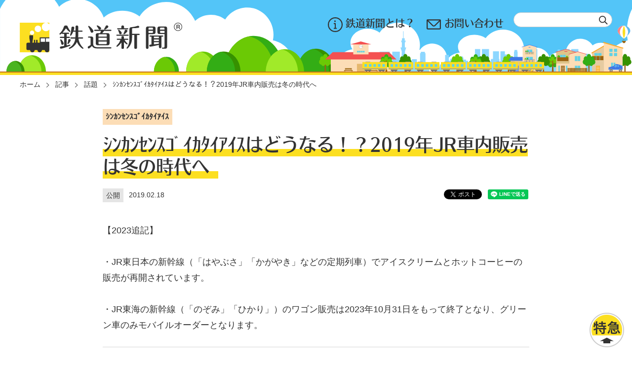

--- FILE ---
content_type: text/html; charset=UTF-8
request_url: https://tetsudo-shimbun.com/article/topic/entry-1636.html
body_size: 7983
content:
<!DOCTYPE html>
<html lang="ja">
<head>
  
  
  
  
  

  
  <meta charset="UTF-8">


<link rel="canonical" href="https://tetsudo-shimbun.com/article/topic/entry-1636.html">

<title>ｼﾝｶﾝｾﾝｽｺﾞｲｶﾀｲｱｲｽはどうなる！？2019年JR車内販売は冬の時代へ | 話題 | 鉄道新聞 - 鉄道ニュース・子鉄イベント情報</title>
<meta http-equiv="X-UA-Compatible" content="IE=edge">
<meta name="viewport" content="width=device-width, initial-scale=1.0, viewport-fit=cover">


<meta name="robots" content="max-image-preview:large">

<meta property="og:url" content="https://tetsudo-shimbun.com/article/topic/entry-1636.html">
<meta property="og:site_name" content="鉄道新聞 - 鉄道ニュース・子鉄イベント情報">
<meta property="og:title" content="ｼﾝｶﾝｾﾝｽｺﾞｲｶﾀｲｱｲｽはどうなる！？2019年JR車内販売は冬の時代へ | 話題 | 鉄道新聞 - 鉄道ニュース・子鉄イベント情報">
<meta property="og:type" content="article">


<meta property="og:description" content="【2023追記】 ・JR東日本の新幹線（「はやぶさ」「かがやき」などの定期列車）でアイスクリームとホットコーヒーの販売が再開されています。 ・JR東海の新幹線（「のぞみ」「ひかり」）のワゴン販売は2023年10月31日をもって終了となり、グリーン車のみモバイルオーダーとなります。  【2019/5/28一部更新】  2019年に入り、JR各社（北海道・東日本・四国・九州）が相次いで『車内販売』の「縮小」に関するリリースを発表しました。 ここで一旦、JRの旅客鉄道6社の2019年の動きを整理してみます。 【追記】結論の一部を先に書いてしまいます。東海道・山陽新幹線の車内販売営業列車ではこれまで通りお弁当やアイスなども買えます（2019年6月現在）。  JR北海道  2019/3/15をもって北...">

<meta property="og:image" content="https://tetsudo-shimbun.com/archives/002/201902/5c6a6319b62fa.jpg">
<meta property="og:image:secure_url" content="https://tetsudo-shimbun.com/archives/002/201902/5c6a6319b62fa.jpg" />

<meta property="og:image:width" content="468" />
<meta property="og:image:height" content="312" />
<meta name="description" content="【2023追記】 ・JR東日本の新幹線（「はやぶさ」「かがやき」などの定期列車）でアイスクリームとホットコーヒーの販売が再開されています。 ・JR東海の新幹線（「のぞみ」「ひかり」）のワゴン販売は2023年10月31日をもって終了となり、グリーン車のみモバイルオーダーとなります。  【2019/5/28一部更新】  2019年に入り、JR各社（北海道・東日本・四国・九州）が相次いで『車内販売』の「縮小」に関するリリースを発表しました。 ここで一旦、JRの旅客鉄道6社の2019年の動きを整理してみます。 【追記】結論の一部を先に書いてしまいます。東海道・山陽新幹線の車内販売営業列車ではこれまで通りお弁当やアイスなども買えます（2019年6月現在）。  JR北海道  2019/3/15をもって北...">

<meta name="twitter:title" content="ｼﾝｶﾝｾﾝｽｺﾞｲｶﾀｲｱｲｽはどうなる！？2019年JR車内販売は冬の時代へ | 話題 | 鉄道新聞 - 鉄道ニュース・子鉄イベント情報">

<meta name="twitter:card" content="summary_large_image">



<meta name="twitter:domain" content="tetsudo-shimbun.com">

<meta name="twitter:image" content="https://tetsudo-shimbun.com/media/002/201902/5c6a6319b62fa.jpg">












  

  
  <!-- add to favicon -->
<link rel="icon" type="image/png" sizes="128x128" href="/themes/tetsudo-shimbun/assets/img/favicon/icon-128x128.png">
<!-- Add to homescreen for Chrome on Android -->
<meta name="mobile-web-app-capable" content="yes">
<meta name="application-name" content="鉄道新聞 - 鉄道ニュース・子鉄イベント情報">
<link rel="icon" sizes="192x192" href="/themes/tetsudo-shimbun/assets/img/favicon/android-chrome-512x512.png">
<!-- Add to homescreen for Safari on iOS -->
<meta name="apple-mobile-web-app-capable" content="yes">
<meta name="apple-mobile-web-app-status-bar-style" content="black">
<meta name="apple-mobile-web-app-title" content="鉄道新聞 - 鉄道ニュース・子鉄イベント情報">
<link rel="apple-touch-icon" href="/themes/tetsudo-shimbun/assets/img/favicon/apple-touch-icon.png">
<!-- Tile icon for Win8 (144x144 + tile color) -->
<meta name="msapplication-TileImage" content="/assets/img/favicon/ms-touch-icon-144x144-precomposed.png">
<!-- Color the status bar on mobile devices -->
<meta name="theme-color" content="#FCDF21">
<link rel="manifest" href="/themes/tetsudo-shimbun/manifest.json">

<link rel="alternate" type="application/rss+xml" title="RSS 2.0" href="https://tetsudo-shimbun.com/rss2.xml">

<link href="https://fonts.googleapis.com/css?family=Roboto:300,400,500,700,400italic|Roboto+Mono:400,500|Noto+Sans|Noto+Sans+JP|Material+Icons" rel="stylesheet">
<link rel="stylesheet" href="/themes/system/css/acms-admin.min.css?date=20250330002728" media="all">
<link rel="stylesheet" href="/themes/system/css/acms.min.css?date=20250330002728" media="all">
<link rel="stylesheet" href="/themes/tetsudo-shimbun/assets/css/bundle.css?date=20240422064352" media="all">



<style>
/* acms.css に対応した記述 */
.acms-form select,
.acms-form select:hover,
.acms-form .acms-form-select
.acms-form .acms-form-select:hover  {
  -webkit-appearance: none;
}

/* 管理画面・閲覧側の編集画面のUI に対応した記述 */
.acms-admin-form select,
.acms-admin-form select:hover,
.acms-admin-form .acms-form-select
.acms-admin-form .acms-form-select:hover {
  -webkit-appearance: none;
}

/* テキストユニットのリンクをすると他のユニットの入力欄に重なってしまうに対応した記述 */
.lite-editor-tooltip-wrap {
  z-index: 100100!important;
}
</style>

  

  
  

<script src="/js/library/jquery/jquery-3.6.1.min.js" charset="UTF-8"></script>

<script src="/acms.js?uaGroup=PC&amp;domains=tetsudo-shimbun.com&amp;jsDir=js/&amp;themesDir=/themes/&amp;bid=1&amp;cid=43&amp;eid=2623&amp;jQuery=3.6.1&amp;jQueryMigrate=migrate-3.0.1&amp;mediaClientResize=on&amp;fulltimeSSL=1&amp;v=ff928bb07a4b0e777ba5dd452ba96757&amp;umfs=1G&amp;pms=1G&amp;mfu=20&amp;lgImg=width:3000&amp;jpegQuality=100&amp;mediaLibrary=on&amp;edition=standard&amp;urlPreviewExpire=48&amp;timemachinePreviewDefaultDevice=PC&amp;ccd=article/topic&amp;ecd=entry-1636.html&amp;scriptRoot=/" charset="UTF-8" id="acms-js"></script>



<script type="text/javascript" src="//webfont.fontplus.jp/accessor/script/fontplus.js?jqoIxsdsjeQ%3D&box=qL88PSMkBk0%3D&aa=1&ab=2" charset="utf-8"></script>
<script src="/themes/tetsudo-shimbun/assets/js/main.min.js?date=20240422064355"></script>
<script src="/themes/tetsudo-shimbun/assets/js/what-input.min.js?date=20240422064355"></script>

<style>
	[data-whatinput="mouse"] *:focus,
	[data-whatinput="touch"] *:focus {
		outline: none;
	}
</style>

<script type="text/javascript">
  var _gaq = _gaq || [];  _gaq.push(['_setAccount', 'UA-43238651-1']);  _gaq.push(['_trackPageview']);
  (function() {    var ga = document.createElement('script'); ga.type = 'text/javascript'; ga.async = true;    ga.src = ('https:' == document.location.protocol ? 'https://ssl' : 'http://www') + '.google-analytics.com/ga.js';    var s = document.getElementsByTagName('script')[0]; s.parentNode.insertBefore(ga, s);  })();
</script>


<!-- 構造化データ -->

	<script type="application/ld+json"> {
			"@context": "http://schema.org",
			"@type": "BreadcrumbList",
			"itemListElement":
			[{
				"@type": "ListItem",
				"position": 1,
				"item":
				{
				"@id": "https://tetsudo-shimbun.com/",
				"name": "ホーム"
				}
			}
	
	,
	{
			"@type": "ListItem",
			"position": 2,
			"item":
			{
			"@id": "https://tetsudo-shimbun.com/article/",
			"name": "記事"
			}
		}
	
	,
	{
			"@type": "ListItem",
			"position": 3,
			"item":
			{
			"@id": "https://tetsudo-shimbun.com/article/topic/",
			"name": "話題"
			}
		}
	
	,
	
	{
			"@type": "ListItem",
			"position": 4,
			"item":
			{
			"@id": "https://tetsudo-shimbun.com/article/topic/entry-1636.html",
			"name": "ｼﾝｶﾝｾﾝｽｺﾞｲｶﾀｲｱｲｽはどうなる！？2019年JR車内販売は冬の時代へ"
			}
		}
	
]
}
</script>



  
<meta name="csrf-token" content="2110c75746fe1c61cc9fb73a124e131075eb24ccd26128bd61b146638e30e71d"><script type="text/javascript" src="/js/dest/vendor.js?date=20250330002728" charset="UTF-8" async defer></script>
<script type="text/javascript" src="/js/dest/index.js?date=20250330002728" charset="UTF-8" async defer></script>
<meta name="generator" content="a-blog cms" />
</head>
<body id="skippy">















<header id="header" class="header">
	<div class="h_inner">
		<div class="h_left">
			<div class="h_logo">
				<a href="https://tetsudo-shimbun.com/"><img src="/themes/tetsudo-shimbun/assets/img/common/logo.svg" alt=""></a>
			</div>
		</div>
		<div class="h_right">
			<nav class="h_nav" aria-label="PC用サイト全体のメニュー">
				<ul>
					<li><a href="https://tetsudo-shimbun.com/about/"><img src="/themes/tetsudo-shimbun/assets/img/common/head_icon1.svg" alt="">鉄道新聞とは？</a></li>
					<li><a href="https://tetsudo-shimbun.com/contact/"><img src="/themes/tetsudo-shimbun/assets/img/common/head_icon2.svg" alt="">お問い合わせ</a></li>
				</ul>
			</nav>
			<div class="h_search-box">
				<form method="post" action="/search.html" name="searchForm" role="search" aria-label="検索フォーム">
					<div class="h_search" role="search">
						<label for="search"></label>
						<input class="h_search-field" type="text" name="keyword" id="head_search" value="" placeholder="" autocomplete="off" aria-autocomplete="list" role="textbox">
						<button class="h_search-submit" type="submit" name="ACMS_POST_2GET"><img src="/themes/tetsudo-shimbun/assets/img/common/icon_search.svg" alt="検索"></button>
					</div>
					<input type="hidden" name="tpl" value="/search.html">
					<input type="hidden" name="bid" value="1">
				<input type="hidden" name="formUniqueToken" value="58e0672f77b33bf71298c8079f95e9ee8c6c471a1ee9be76dfb3d6035b65403f">
<input type="hidden" name="formToken" value="2110c75746fe1c61cc9fb73a124e131075eb24ccd26128bd61b146638e30e71d">
</form>
			</div>
		</div>
	</div>
	<div class="head_train"><img src="/themes/tetsudo-shimbun/assets/img/common/head_train.svg" alt=""></div>
</header>



<main id="main" class="main">

  <div class="acms-container">
    
    



    
  </div>

  



<div class="breadcrumb" role="navigation" aria-label="現在地表示">
	<div class="breadcrumb_inner">
		
		<span>
			
			<a href="https://tetsudo-shimbun.com/">ホーム</a>
		</span>
		

		
		<span>
			
			
			<a href="https://tetsudo-shimbun.com/article/">記事</a>
		</span>
		
		<span>
			
			
			<a href="https://tetsudo-shimbun.com/article/topic/">話題</a>
		</span>
		

		
		<span>
			
			
			<a href="https://tetsudo-shimbun.com/article/topic/entry-1636.html">ｼﾝｶﾝｾﾝｽｺﾞｲｶﾀｲｱｲｽはどうなる！？2019年JR車内販売は冬の時代へ</a>
		</span>
		
	</div>
</div>



<div class="l-wrap">
	<section class="l-primary">
		

		

		<!-- 1記事▼▼ -->
		

		

		<article class="entry clearfix ">
			
			<div
				class="heading-group">
				
				<ul
					class="heading-tag">
					
					<li>
						<a href="https://tetsudo-shimbun.com/tag/%EF%BD%BC%EF%BE%9D%EF%BD%B6%EF%BE%9D%EF%BD%BE%EF%BE%9D%EF%BD%BD%EF%BD%BA%EF%BE%9E%EF%BD%B2%EF%BD%B6%EF%BE%80%EF%BD%B2%EF%BD%B1%EF%BD%B2%EF%BD%BD/">ｼﾝｶﾝｾﾝｽｺﾞｲｶﾀｲｱｲｽ</a>
					</li>
					
				</ul>
				
				
				
				<h2 class="heading-title entryTitle">
					<span class="is-text-highlight">ｼﾝｶﾝｾﾝｽｺﾞｲｶﾀｲｱｲｽはどうなる！？2019年JR車内販売は冬の時代へ</span>
				</h2>
				
				
				<div class="heading-2col">
					<ul class="heading-description">
						<li>
							<span class="heading-label">公開</span>
							<span>2019.02.18</span>
						</li>
						
						
					</ul>
					<div class="box-sns-s">
						<ul>
							<li>
								<a href="https://twitter.com/share?ref_src=twsrc%5Etfw" class="twitter-share-button" data-text="ｼﾝｶﾝｾﾝｽｺﾞｲｶﾀｲｱｲｽはどうなる！？2019年JR車内販売は冬の時代へ" data-show-count="false"><img src="/themes/tetsudo-shimbun/assets/img/common/icon_twitter_ie.png" alt="" style="vertical-align:auto"></a>
							</li>
							<li>
								<div class="line-it-button" data-lang="ja" data-type="share-a" data-ver="3" data-url="https://tetsudo-shimbun.com/article/topic/entry-1636.html" data-color="default" data-size="small" data-count="false" style="display: none;"></div>
							</li>
						</ul>
					</div>
				</div>
				
			</div>

			
			<div class="acms-entry entry-column l-unit">
				<div
					class="acms-grid">
					<!-- カスタムフィールドの読み込み -->
					

					
					



<!-- テキスト -->

<p class="text">【2023追記】<br />
<br />
・JR東日本の新幹線（「はやぶさ」「かがやき」などの定期列車）でアイスクリームとホットコーヒーの販売が再開されています。<br />
<br />
・JR東海の新幹線（「のぞみ」「ひかり」）のワゴン販売は2023年10月31日をもって終了となり、グリーン車のみモバイルオーダーとなります。<br />
</p>

























































<hr class="clearHidden">

































<hr class="divider">





















<hr class="clearHidden">

<!-- テキスト -->

<p>【2019/5/28一部更新】<br />
</p>

























































<hr class="clearHidden">



































<hr class="clearHidden">
<p class="is-mb-md"></p>



















<hr class="clearHidden">

<!-- テキスト -->

<p>2019年に入り、JR各社（北海道・東日本・四国・九州）が<strong>相次いで『車内販売』の「縮小」</strong>に関するリリースを発表しました。<br />
<br />
ここで一旦、JRの旅客鉄道6社の2019年の動きを整理してみます。</p>

























































<hr class="clearHidden">



































<hr class="clearHidden">
<p class="is-mb-md"></p>



















<hr class="clearHidden">





<!-- 画像 js-lazy-load消しています-->
<div class="js_notStyle column-image-auto">
		<img class="columnImage" src="https://tetsudo-shimbun.com/archives/002/201902/5c6a6319b62fa.jpg" alt="" width="468" height="312">
</div>



















































<hr class="clearHidden">

<!-- テキスト -->

<p class="text"><s>【追記】結論の一部を先に書いてしまいます。東海道・山陽新幹線の車内販売営業列車ではこれまで通りお弁当やアイスなども買えます（2019年6月現在）。<br />
</s><br />
</p>

























































<hr class="clearHidden">

<!-- テキスト -->

<h4 class="heading4" >JR北海道<br />
</h4>

























































<hr class="clearHidden">

<!-- テキスト -->

<ul class="list-disc">
<li>2019/3/15をもって北海道新幹線区間（新函館北斗～新青森）の車内販売を終了</li>
<li>2019/2/28をもって「スーパー北斗」（一部列車）車内販売を終了（＝在来線特急すべて車内販売終了）</li>
</ul>

























































<hr class="clearHidden">



































<hr class="clearHidden">
<p class="is-mb-md"></p>



















<hr class="clearHidden">

<!-- テキスト -->

<h4 class="heading4" >JR東日本<br />
</h4>

























































<hr class="clearHidden">

<!-- テキスト -->

<ul class="list-disc">
<li>2019/3/15をもって新幹線・在来線特急一部列車の車内販売を終了</li>
<li>販売継続する列車もお弁当・デザート（アイスクリーム）などの販売を終了</li>
<li>北陸新幹線「かがやき」「はくたか」は現状維持→【2019/5追記】6/30をもって北陸新幹線もお弁当・デザート（アイスクリーム）などの販売を終了</li>
</ul>

























































<hr class="clearHidden">



































<hr class="clearHidden">
<p class="is-mb-md"></p>



















<hr class="clearHidden">

<!-- テキスト -->

<h4 class="heading4" >JR東海・JR西日本<br />
</h4>

























































<hr class="clearHidden">

<!-- テキスト -->

<ul class="list-disc">
<li>執筆地点で2019年の車内販売の変更に関する発表は無し</li>
<li>両社ともすでに在来線特急の車内販売は無く、JR東海は新幹線（一部列車除く）のみ、JR西日本は新幹線（一部列車除く）・SL列車のみ</li>
</ul>

























































<hr class="clearHidden">



































<hr class="clearHidden">
<p class="is-mb-md"></p>



















<hr class="clearHidden">

<!-- テキスト -->

<h4 class="heading4" >JR四国<br />
</h4>

























































<hr class="clearHidden">

<!-- テキスト -->

<ul class="list-disc">
<li>2019/3/15をもって在来線特急の車内販売を終了</li>
<li>「ゆうゆうアンパンマンカー」「瀬戸大橋アンパンマントロッコ」のみ継続</li>
</ul>

























































<hr class="clearHidden">



































<hr class="clearHidden">
<p class="is-mb-md"></p>



















<hr class="clearHidden">

<!-- テキスト -->

<h4 class="heading4" >JR九州<br />
</h4>

























































<hr class="clearHidden">

<!-- テキスト -->

<ul class="list-disc">
<li>2019/3/15をもって九州新幹線の車内販売終了</li>
<li>在来線一般特急の車内販売はすでになく、観光列車は販売継続</li>
</ul>

























































<hr class="clearHidden">

<!-- テキスト -->

<p class="text">…と、こんな感じで、特に2019年は全国的にかなりの縮小傾向になっています。<br />
<br />
</p>

























































<hr class="clearHidden">

<!-- テキスト -->

<h3 class="heading3-type3" >どうして縮小傾向に？<br />
</h3>

























































<hr class="clearHidden">

<!-- テキスト -->

<p>各社が挙げている理由は主にこの2つです。<br />
</p>

























































<hr class="clearHidden">

<!-- テキスト -->

<ul class="list-disc">
<li>乗車前に購入する乗客が増え、車内販売の利用が減少している</li>
<li>人件費高騰・人材確保の困難</li>
</ul>

























































<hr class="clearHidden">



































<hr class="clearHidden">
<p class="is-mb-md"></p>



















<hr class="clearHidden">

<!-- テキスト -->

<h3 class="heading3-type3" >これからの車内販売ポイントまとめ<br />
</h3>

























































<hr class="clearHidden">

<!-- テキスト -->

<p>最後に、2019年現在これからの車内販売のポイントをまとめます。<br />
</p>

























































<hr class="clearHidden">



































<hr class="clearHidden">
<p class="is-mb-md"></p>



















<hr class="clearHidden">

<!-- テキスト -->

<ul class="list-disc">
<li>基本的に新幹線（東海道・山陽新幹線で現在車内販売がある列車を除く）・JR在来線特急に乗る際、お弁当・飲み物が必要な場合は事前に駅構内・ホームの売店や自販機などで購入することになるので注意</li>
<li>一方、観光列車やイベント列車は引き続き車内販売実施傾向にある。</li>
<li>東日本（東北新幹線など）では、車内販売一部とりやめや品目見直しにより、2019年3月16日以降はアイスクリーム（いわゆるシンカンセンスゴイカタイアイス）も消える。</li>
<li>JR東海・JR西日本は現地点で特に車内販売の変更に関する発表はないので東海道・山陽新幹線の車内販売営業列車ではこれまで通りお弁当やアイスなども買える。</li>
</ul>

























































<hr class="clearHidden">

<!-- テキスト -->

<br />
<center>
<script async src="//pagead2.googlesyndication.com/pagead/js/adsbygoogle.js"></script>
<!-- shimbun336中下 -->
<ins class="adsbygoogle"
     style="display:inline-block;width:336px;height:280px"
     data-ad-client="ca-pub-3885797020936867"
     data-ad-slot="9478566761"></ins>
<script>
(adsbygoogle = window.adsbygoogle || []).push({});
</script>
</center>
<br />
<br />

























































<hr class="clearHidden">

<!-- テキスト -->

<p>※掲載の情報はすべて記事執筆時点の情報です。<br />
</p>

























































<hr class="clearHidden">





<!-- 画像 js-lazy-load消しています-->
<div class="js_notStyle column-image-center">
	<a href="https://tetsudo-shimbun.com/article/question/entry-1503.html" data-caption="">
		<img class="columnImage" src="https://tetsudo-shimbun.com/archives/002/201902/5c6a65063c2ec.jpg" alt="" width="468" height="312">
	</a>
</div>



















































<hr class="clearHidden">

<!-- テキスト -->

<p><strong><a href="https://tetsudo-shimbun.com/article/question/entry-1503.html" target="_blank">新幹線・JR特急の車内販売のｼﾝｶﾝｾﾝｽｺﾞｲｶﾀｲｱｲｽ。どうやって攻略しますか！？</a></strong>（2018/09/18記事）<br />
<br />
</p>

























































<hr class="clearHidden">





<!-- 画像 js-lazy-load消しています-->
<div class="js_notStyle column-image-center">
	<a href="https://tetsudo-shimbun.com/article/gourmet/entry-1615.html" data-caption="">
		<img class="columnImage" src="https://tetsudo-shimbun.com/archives/002/201902/5c6b84a01d0c0.jpg" alt="" width="468" height="312">
	</a>
</div>



















































<hr class="clearHidden">

<!-- テキスト -->

<p><strong><a href="https://tetsudo-shimbun.com/article/gourmet/entry-1615.html" target="_blank">新幹線車内で注いでもらう『お店のような生ビール』限定登場！体験してみた</a></strong>（2019/02/06記事）<br />
<br />
</p>

























































					<hr class="clearHidden"/>
					
					<!-- 続きを読む -->
					

					<!-- カスタムフィールドの読み込み -->
				
			</div>
			</div>
			

			

			
				<div class="acms-box-medium"> 

			</div>
			

			
			

				<div class="acms-box-medium"> 

			</div>
		</article>
		<div class="is-mb">
			<div class="box-sns-s">
				<ul>
					<li>
						<a href="https://twitter.com/share?ref_src=twsrc%5Etfw" class="twitter-share-button" data-text="ｼﾝｶﾝｾﾝｽｺﾞｲｶﾀｲｱｲｽはどうなる！？2019年JR車内販売は冬の時代へ" data-show-count="false"><img src="/themes/tetsudo-shimbun/assets/img/common/icon_twitter_ie.png" alt="" style="vertical-align:auto"></a>
					</li>
					<li>
						<div class="line-it-button" data-lang="ja" data-type="share-a" data-ver="3" data-url="https://tetsudo-shimbun.com/article/topic/entry-1636.html" data-color="default" data-size="small" data-count="false" style="display: none;"></div>
					</li>
				</ul>
				<script src="https://d.line-scdn.net/r/web/social-plugin/js/thirdparty/loader.min.js" async="async" defer="defer"></script>
				<script charset="utf-8" src="https://platform.twitter.com/widgets.js"></script>
			</div>
			<p class="text">記事内の情報は全て掲載時点のものです。</p>
		</div>


		
		<div class="is-mb-lg">
			<p class="btn is-btn-center">
				<a href="https://tetsudo-shimbun.com/article/topic/"><img src="/themes/tetsudo-shimbun/assets/img/common/icon_right.svg" alt="">一覧に戻る</a>
			</p>
		</div>
		

		
		<!-- 1記事▲▲ -->
		
		

		
		
		


		<div class="box-sns is-mb">
			<ul>
				<li><a href="https://twitter.com/tetsudoshimbun" target="_blank" rel="noopener"><img src="/themes/tetsudo-shimbun/assets/img/common/icon_twitter_sp.png" alt="最新情報をいち早く入手！" class="is-portrait"><img src="/themes/tetsudo-shimbun/assets/img/common/icon_twitter.png" alt="" class="is-hidden-portrait"></a></li>
				<li><a href="https://www.youtube.com/user/tetsudoshimbun" target="_blank" rel="noopener"><img src="/themes/tetsudo-shimbun/assets/img/common/icon_youtube_sp.png" alt="楽しい動画を発信中！" class="is-portrait"><img src="/themes/tetsudo-shimbun/assets/img/common/icon_youtube.png" alt="" class="is-hidden-portrait"></a></li>
				<li><a href="https://www.instagram.com/tetsudoshimbun/" target="_blank" rel="noopener"><img src="/themes/tetsudo-shimbun/assets/img/common/icon_instagram_sp.png" alt="今すぐ旅がしたくなる！" class="is-portrait"><img src="/themes/tetsudo-shimbun/assets/img/common/icon_instagram.png" alt="" class="is-hidden-portrait"></a></li>
			</ul>
		</div>


		
    
		<div class="is-mb">
			<h2 class="heading3-type2">関連記事</h2>
			<ul class="grid-3to1">
				
				<li class="grid card2">
					<a href="https://tetsudo-shimbun.com/article/topic/entry-3309.html">
						<div
							class="card2_img">
							
							<img src="/media/001/202207/mode3_w544_h362-FXqoPhFaMAAa9Ev.jpg" alt="">
							
						</div>
						<div class="card2_body">
							<p class="card2_title">【初日レポ】ｼﾝｶﾝｾﾝｽｺﾞｲｶﾀｲｱｲｽ自動販売機、東海道新幹線東京駅ホームに登場</p>
						</div>
					</a>
				</li>
				
				<li class="grid card2">
					<a href="https://tetsudo-shimbun.com/goods-events/entry-3018.html">
						<div
							class="card2_img">
							
							<img src="/media/001/202102/mode3_w544_h362-21021501.jpg" alt="">
							
						</div>
						<div class="card2_body">
							<p class="card2_title">山陽新幹線、アイスクリームをネット販売へ 車内販売休止中に</p>
						</div>
					</a>
				</li>
				
				<li class="grid card2">
					<a href="https://tetsudo-shimbun.com/article/question/entry-1503.html">
						<div
							class="card2_img">
							
							<img src="/archives/002/201809/mode3_w544_h362-5b9f585349eb5.jpg" alt="">
							
						</div>
						<div class="card2_body">
							<p class="card2_title">新幹線・JR特急の車内販売のｼﾝｶﾝｾﾝｽｺﾞｲｶﾀｲｱｲｽ。どうやって攻略しますか！？</p>
						</div>
					</a>
				</li>
				
			</ul>
		</div>
    
		


		
		
			<div class="l-unit"> <h2 class="heading3-type2">新着記事</h2>
			<ul class="grid-3to1">
				
				<li class="grid card2">
					<a href="https://tetsudo-shimbun.com/article/topic/entry-4923.html">
						<div
							class="card2_img">
							
							<img src="/media/001/202601/mode3_w544_h362-6V6A4492.jpg" alt="">
							
						</div>
						<div class="card2_body">
							<p class="card2_title">江ノ電の新型車両「700形」お披露目</p>
						</div>
					</a>
				</li>
				
				<li class="grid card2">
					<a href="https://tetsudo-shimbun.com/article/topic/entry-4900.html">
						<div
							class="card2_img">
							
							<img src="/media/001/202601/mode3_w544_h362-6V6A3400.jpg" alt="">
							
						</div>
						<div class="card2_body">
							<p class="card2_title">超トレインビュー満喫！「子鉄フェス®︎in有楽町 あのねキッズクラブ」開催レポート</p>
						</div>
					</a>
				</li>
				
				<li class="grid card2">
					<a href="https://tetsudo-shimbun.com/article/topic/entry-4901.html">
						<div
							class="card2_img">
							
							<img src="/media/001/202512/mode3_w544_h362-6V6A3929_251223_114845.jpg" alt="">
							
						</div>
						<div class="card2_body">
							<p class="card2_title">JR四国ハイブリッド式ローカル新型車両「3600系」お披露目</p>
						</div>
					</a>
				</li>
				
			</ul>
		</div>
		
	

		


		
		<div class="l-unit">
			



      <ul class="list-img">
			
			
			
			<li>
				<a href="https://tetsudo-shimbun.co.jp/kotetsu" target="_blank"><img src="/media/001/202512/kotetsu_webbanner.jpg" alt=""/></a>
			</li>
			
			
			
			<li><br><p><center><strong><a href="https://tetsudo-shimbun.com/">鉄道新聞®トップページへ</a></strong></center></p><br></li>
			
			
			
      </ul>
		</div>
		


	</section>
</div>




  


</main>



<div class="foot_wrap">
	<footer id="footer" class="footer">
		<div class="_train">
			<div class="foot_train"><img src="/themes/tetsudo-shimbun/assets/img/common/foot_train.svg" alt="">
			</div>
		</div>
		<div class="to-top" data-scroll="to-top">
			<a href="#skippy"><img src="/themes/tetsudo-shimbun/assets/img/common/icon_to-top.png" width="70" height="70" alt="ページトップへ"></a>
		</div>
		<div class="_inner">
			<nav class="_nav">
				<ul>
					<li><a href="https://tetsudo-shimbun.co.jp/" target="_blank">運営会社</a></li>
					<li><a href="https://tetsudo-shimbun.com/privacy-policy/">プライバシーポリシー</a></li>
				</ul>
			</nav>
			<p class="_text">記事・写真の無断転載を禁じます。<br>「鉄道新聞」は登録商標です。</p>
			<div class="_copy">
				<p>Copyright © 2013 - 2025 鉄道新聞社</p>
			</div>
		</div>
	</footer>
</div>









</body>
</html>


--- FILE ---
content_type: text/html; charset=utf-8
request_url: https://www.google.com/recaptcha/api2/aframe
body_size: 268
content:
<!DOCTYPE HTML><html><head><meta http-equiv="content-type" content="text/html; charset=UTF-8"></head><body><script nonce="zUC4ANxi4XcsLqCH4QP4qw">/** Anti-fraud and anti-abuse applications only. See google.com/recaptcha */ try{var clients={'sodar':'https://pagead2.googlesyndication.com/pagead/sodar?'};window.addEventListener("message",function(a){try{if(a.source===window.parent){var b=JSON.parse(a.data);var c=clients[b['id']];if(c){var d=document.createElement('img');d.src=c+b['params']+'&rc='+(localStorage.getItem("rc::a")?sessionStorage.getItem("rc::b"):"");window.document.body.appendChild(d);sessionStorage.setItem("rc::e",parseInt(sessionStorage.getItem("rc::e")||0)+1);localStorage.setItem("rc::h",'1768565958445');}}}catch(b){}});window.parent.postMessage("_grecaptcha_ready", "*");}catch(b){}</script></body></html>

--- FILE ---
content_type: image/svg+xml
request_url: https://tetsudo-shimbun.com/themes/tetsudo-shimbun/assets/img/common/foot_train.svg
body_size: 1118
content:
<svg xmlns="http://www.w3.org/2000/svg" xmlns:xlink="http://www.w3.org/1999/xlink" width="369" height="20.833" viewBox="0 0 369 20.833">
  <defs>
    <clipPath id="clip-path">
      <rect width="369" height="20.833" fill="none"/>
    </clipPath>
  </defs>
  <g id="グループ_703" data-name="グループ 703" transform="translate(-523.563 -344.619)">
    <g id="グループ_635" data-name="グループ 635" transform="translate(523.563 344.618)">
      <g id="リピートグリッド_22" data-name="リピートグリッド 22" transform="translate(0 0)" clip-path="url(#clip-path)">
        <g id="グループ_634" data-name="グループ 634">
          <g id="グループ_621" data-name="グループ 621">
            <g id="グループ_299" data-name="グループ 299">
              <g id="グループ_298" data-name="グループ 298">
                <path id="パス_489" data-name="パス 489" d="M330.986,364.093h11.526l1.419-2.836H329.567Z" transform="translate(-325.6 -345.174)" fill="#707070"/>
                <g id="グループ_296" data-name="グループ 296" transform="translate(6.661 18.417)">
                  <path id="パス_490" data-name="パス 490" d="M332.878,362.9a1.218,1.218,0,1,0,1.369,1.21A1.3,1.3,0,0,0,332.878,362.9Z" transform="translate(-331.506 -362.896)" fill="#707070"/>
                  <path id="パス_491" data-name="パス 491" d="M337.367,362.9a1.218,1.218,0,1,0,1.369,1.21A1.3,1.3,0,0,0,337.367,362.9Z" transform="translate(-329.76 -362.896)" fill="#707070"/>
                </g>
                <path id="パス_492" data-name="パス 492" d="M350.579,364.093h11.528l1.417-2.836H349.162Z" transform="translate(-317.493 -345.174)" fill="#707070"/>
                <g id="グループ_297" data-name="グループ 297" transform="translate(34.363 18.417)">
                  <path id="パス_493" data-name="パス 493" d="M352.471,362.9a1.218,1.218,0,1,0,1.372,1.21A1.3,1.3,0,0,0,352.471,362.9Z" transform="translate(-351.102 -362.896)" fill="#707070"/>
                  <path id="パス_494" data-name="パス 494" d="M356.96,362.9a1.218,1.218,0,1,0,1.372,1.21A1.3,1.3,0,0,0,356.96,362.9Z" transform="translate(-349.356 -362.896)" fill="#707070"/>
                </g>
                <path id="パス_495" data-name="パス 495" d="M331.8,351.425l-1.111,2.832h11.247l-1.114-2.832Z" transform="translate(-325.163 -351.425)" fill="#9b9b9b"/>
                <path id="パス_496" data-name="パス 496" d="M351.393,351.425l-1.108,2.832H361.53l-1.109-2.832Z" transform="translate(-317.056 -351.425)" fill="#9b9b9b"/>
                <rect id="長方形_458" data-name="長方形 458" width="50" height="15.254" transform="translate(0 0.789)" fill="#fcdf21"/>
                <rect id="長方形_459" data-name="長方形 459" width="50" height="1.582" transform="translate(0 13.534)" fill="#9b9b9b"/>
                <rect id="長方形_460" data-name="長方形 460" width="4.985" height="5.502" transform="translate(4.122 4.918)" fill="#62d1e5"/>
                <rect id="長方形_461" data-name="長方形 461" width="4.987" height="5.502" transform="translate(13.243 4.918)" fill="#62d1e5"/>
                <rect id="長方形_462" data-name="長方形 462" width="4.987" height="5.502" transform="translate(22.314 4.918)" fill="#62d1e5"/>
                <rect id="長方形_463" data-name="長方形 463" width="4.989" height="5.502" transform="translate(31.39 4.918)" fill="#62d1e5"/>
                <rect id="長方形_464" data-name="長方形 464" width="4.989" height="5.502" transform="translate(40.516 4.918)" fill="#62d1e5"/>
              </g>
            </g>
          </g>
        </g>
        <g id="グループ_634-2" data-name="グループ 634" transform="translate(53)">
          <g id="グループ_621-2" data-name="グループ 621">
            <g id="グループ_299-2" data-name="グループ 299">
              <g id="グループ_298-2" data-name="グループ 298">
                <path id="パス_489-2" data-name="パス 489" d="M330.986,364.093h11.526l1.419-2.836H329.567Z" transform="translate(-325.6 -345.174)" fill="#707070"/>
                <g id="グループ_296-2" data-name="グループ 296" transform="translate(6.661 18.417)">
                  <path id="パス_490-2" data-name="パス 490" d="M332.878,362.9a1.218,1.218,0,1,0,1.369,1.21A1.3,1.3,0,0,0,332.878,362.9Z" transform="translate(-331.506 -362.896)" fill="#707070"/>
                  <path id="パス_491-2" data-name="パス 491" d="M337.367,362.9a1.218,1.218,0,1,0,1.369,1.21A1.3,1.3,0,0,0,337.367,362.9Z" transform="translate(-329.76 -362.896)" fill="#707070"/>
                </g>
                <path id="パス_492-2" data-name="パス 492" d="M350.579,364.093h11.528l1.417-2.836H349.162Z" transform="translate(-317.493 -345.174)" fill="#707070"/>
                <g id="グループ_297-2" data-name="グループ 297" transform="translate(34.363 18.417)">
                  <path id="パス_493-2" data-name="パス 493" d="M352.471,362.9a1.218,1.218,0,1,0,1.372,1.21A1.3,1.3,0,0,0,352.471,362.9Z" transform="translate(-351.102 -362.896)" fill="#707070"/>
                  <path id="パス_494-2" data-name="パス 494" d="M356.96,362.9a1.218,1.218,0,1,0,1.372,1.21A1.3,1.3,0,0,0,356.96,362.9Z" transform="translate(-349.356 -362.896)" fill="#707070"/>
                </g>
                <path id="パス_495-2" data-name="パス 495" d="M331.8,351.425l-1.111,2.832h11.247l-1.114-2.832Z" transform="translate(-325.163 -351.425)" fill="#9b9b9b"/>
                <path id="パス_496-2" data-name="パス 496" d="M351.393,351.425l-1.108,2.832H361.53l-1.109-2.832Z" transform="translate(-317.056 -351.425)" fill="#9b9b9b"/>
                <rect id="長方形_458-2" data-name="長方形 458" width="50" height="15.254" transform="translate(0 0.789)" fill="#fcdf21"/>
                <rect id="長方形_459-2" data-name="長方形 459" width="50" height="1.582" transform="translate(0 13.534)" fill="#9b9b9b"/>
                <rect id="長方形_460-2" data-name="長方形 460" width="4.985" height="5.502" transform="translate(4.122 4.918)" fill="#62d1e5"/>
                <rect id="長方形_461-2" data-name="長方形 461" width="4.987" height="5.502" transform="translate(13.243 4.918)" fill="#62d1e5"/>
                <rect id="長方形_462-2" data-name="長方形 462" width="4.987" height="5.502" transform="translate(22.314 4.918)" fill="#62d1e5"/>
                <rect id="長方形_463-2" data-name="長方形 463" width="4.989" height="5.502" transform="translate(31.39 4.918)" fill="#62d1e5"/>
                <rect id="長方形_464-2" data-name="長方形 464" width="4.989" height="5.502" transform="translate(40.516 4.918)" fill="#62d1e5"/>
              </g>
            </g>
          </g>
        </g>
        <g id="グループ_634-3" data-name="グループ 634" transform="translate(106)">
          <g id="グループ_621-3" data-name="グループ 621">
            <g id="グループ_299-3" data-name="グループ 299">
              <g id="グループ_298-3" data-name="グループ 298">
                <path id="パス_489-3" data-name="パス 489" d="M330.986,364.093h11.526l1.419-2.836H329.567Z" transform="translate(-325.6 -345.174)" fill="#707070"/>
                <g id="グループ_296-3" data-name="グループ 296" transform="translate(6.661 18.417)">
                  <path id="パス_490-3" data-name="パス 490" d="M332.878,362.9a1.218,1.218,0,1,0,1.369,1.21A1.3,1.3,0,0,0,332.878,362.9Z" transform="translate(-331.506 -362.896)" fill="#707070"/>
                  <path id="パス_491-3" data-name="パス 491" d="M337.367,362.9a1.218,1.218,0,1,0,1.369,1.21A1.3,1.3,0,0,0,337.367,362.9Z" transform="translate(-329.76 -362.896)" fill="#707070"/>
                </g>
                <path id="パス_492-3" data-name="パス 492" d="M350.579,364.093h11.528l1.417-2.836H349.162Z" transform="translate(-317.493 -345.174)" fill="#707070"/>
                <g id="グループ_297-3" data-name="グループ 297" transform="translate(34.363 18.417)">
                  <path id="パス_493-3" data-name="パス 493" d="M352.471,362.9a1.218,1.218,0,1,0,1.372,1.21A1.3,1.3,0,0,0,352.471,362.9Z" transform="translate(-351.102 -362.896)" fill="#707070"/>
                  <path id="パス_494-3" data-name="パス 494" d="M356.96,362.9a1.218,1.218,0,1,0,1.372,1.21A1.3,1.3,0,0,0,356.96,362.9Z" transform="translate(-349.356 -362.896)" fill="#707070"/>
                </g>
                <path id="パス_495-3" data-name="パス 495" d="M331.8,351.425l-1.111,2.832h11.247l-1.114-2.832Z" transform="translate(-325.163 -351.425)" fill="#9b9b9b"/>
                <path id="パス_496-3" data-name="パス 496" d="M351.393,351.425l-1.108,2.832H361.53l-1.109-2.832Z" transform="translate(-317.056 -351.425)" fill="#9b9b9b"/>
                <rect id="長方形_458-3" data-name="長方形 458" width="50" height="15.254" transform="translate(0 0.789)" fill="#fcdf21"/>
                <rect id="長方形_459-3" data-name="長方形 459" width="50" height="1.582" transform="translate(0 13.534)" fill="#9b9b9b"/>
                <rect id="長方形_460-3" data-name="長方形 460" width="4.985" height="5.502" transform="translate(4.122 4.918)" fill="#62d1e5"/>
                <rect id="長方形_461-3" data-name="長方形 461" width="4.987" height="5.502" transform="translate(13.243 4.918)" fill="#62d1e5"/>
                <rect id="長方形_462-3" data-name="長方形 462" width="4.987" height="5.502" transform="translate(22.314 4.918)" fill="#62d1e5"/>
                <rect id="長方形_463-3" data-name="長方形 463" width="4.989" height="5.502" transform="translate(31.39 4.918)" fill="#62d1e5"/>
                <rect id="長方形_464-3" data-name="長方形 464" width="4.989" height="5.502" transform="translate(40.516 4.918)" fill="#62d1e5"/>
              </g>
            </g>
          </g>
        </g>
        <g id="グループ_634-4" data-name="グループ 634" transform="translate(159)">
          <g id="グループ_621-4" data-name="グループ 621">
            <g id="グループ_299-4" data-name="グループ 299">
              <g id="グループ_298-4" data-name="グループ 298">
                <path id="パス_489-4" data-name="パス 489" d="M330.986,364.093h11.526l1.419-2.836H329.567Z" transform="translate(-325.6 -345.174)" fill="#707070"/>
                <g id="グループ_296-4" data-name="グループ 296" transform="translate(6.661 18.417)">
                  <path id="パス_490-4" data-name="パス 490" d="M332.878,362.9a1.218,1.218,0,1,0,1.369,1.21A1.3,1.3,0,0,0,332.878,362.9Z" transform="translate(-331.506 -362.896)" fill="#707070"/>
                  <path id="パス_491-4" data-name="パス 491" d="M337.367,362.9a1.218,1.218,0,1,0,1.369,1.21A1.3,1.3,0,0,0,337.367,362.9Z" transform="translate(-329.76 -362.896)" fill="#707070"/>
                </g>
                <path id="パス_492-4" data-name="パス 492" d="M350.579,364.093h11.528l1.417-2.836H349.162Z" transform="translate(-317.493 -345.174)" fill="#707070"/>
                <g id="グループ_297-4" data-name="グループ 297" transform="translate(34.363 18.417)">
                  <path id="パス_493-4" data-name="パス 493" d="M352.471,362.9a1.218,1.218,0,1,0,1.372,1.21A1.3,1.3,0,0,0,352.471,362.9Z" transform="translate(-351.102 -362.896)" fill="#707070"/>
                  <path id="パス_494-4" data-name="パス 494" d="M356.96,362.9a1.218,1.218,0,1,0,1.372,1.21A1.3,1.3,0,0,0,356.96,362.9Z" transform="translate(-349.356 -362.896)" fill="#707070"/>
                </g>
                <path id="パス_495-4" data-name="パス 495" d="M331.8,351.425l-1.111,2.832h11.247l-1.114-2.832Z" transform="translate(-325.163 -351.425)" fill="#9b9b9b"/>
                <path id="パス_496-4" data-name="パス 496" d="M351.393,351.425l-1.108,2.832H361.53l-1.109-2.832Z" transform="translate(-317.056 -351.425)" fill="#9b9b9b"/>
                <rect id="長方形_458-4" data-name="長方形 458" width="50" height="15.254" transform="translate(0 0.789)" fill="#fcdf21"/>
                <rect id="長方形_459-4" data-name="長方形 459" width="50" height="1.582" transform="translate(0 13.534)" fill="#9b9b9b"/>
                <rect id="長方形_460-4" data-name="長方形 460" width="4.985" height="5.502" transform="translate(4.122 4.918)" fill="#62d1e5"/>
                <rect id="長方形_461-4" data-name="長方形 461" width="4.987" height="5.502" transform="translate(13.243 4.918)" fill="#62d1e5"/>
                <rect id="長方形_462-4" data-name="長方形 462" width="4.987" height="5.502" transform="translate(22.314 4.918)" fill="#62d1e5"/>
                <rect id="長方形_463-4" data-name="長方形 463" width="4.989" height="5.502" transform="translate(31.39 4.918)" fill="#62d1e5"/>
                <rect id="長方形_464-4" data-name="長方形 464" width="4.989" height="5.502" transform="translate(40.516 4.918)" fill="#62d1e5"/>
              </g>
            </g>
          </g>
        </g>
        <g id="グループ_634-5" data-name="グループ 634" transform="translate(212)">
          <g id="グループ_621-5" data-name="グループ 621">
            <g id="グループ_299-5" data-name="グループ 299">
              <g id="グループ_298-5" data-name="グループ 298">
                <path id="パス_489-5" data-name="パス 489" d="M330.986,364.093h11.526l1.419-2.836H329.567Z" transform="translate(-325.6 -345.174)" fill="#707070"/>
                <g id="グループ_296-5" data-name="グループ 296" transform="translate(6.661 18.417)">
                  <path id="パス_490-5" data-name="パス 490" d="M332.878,362.9a1.218,1.218,0,1,0,1.369,1.21A1.3,1.3,0,0,0,332.878,362.9Z" transform="translate(-331.506 -362.896)" fill="#707070"/>
                  <path id="パス_491-5" data-name="パス 491" d="M337.367,362.9a1.218,1.218,0,1,0,1.369,1.21A1.3,1.3,0,0,0,337.367,362.9Z" transform="translate(-329.76 -362.896)" fill="#707070"/>
                </g>
                <path id="パス_492-5" data-name="パス 492" d="M350.579,364.093h11.528l1.417-2.836H349.162Z" transform="translate(-317.493 -345.174)" fill="#707070"/>
                <g id="グループ_297-5" data-name="グループ 297" transform="translate(34.363 18.417)">
                  <path id="パス_493-5" data-name="パス 493" d="M352.471,362.9a1.218,1.218,0,1,0,1.372,1.21A1.3,1.3,0,0,0,352.471,362.9Z" transform="translate(-351.102 -362.896)" fill="#707070"/>
                  <path id="パス_494-5" data-name="パス 494" d="M356.96,362.9a1.218,1.218,0,1,0,1.372,1.21A1.3,1.3,0,0,0,356.96,362.9Z" transform="translate(-349.356 -362.896)" fill="#707070"/>
                </g>
                <path id="パス_495-5" data-name="パス 495" d="M331.8,351.425l-1.111,2.832h11.247l-1.114-2.832Z" transform="translate(-325.163 -351.425)" fill="#9b9b9b"/>
                <path id="パス_496-5" data-name="パス 496" d="M351.393,351.425l-1.108,2.832H361.53l-1.109-2.832Z" transform="translate(-317.056 -351.425)" fill="#9b9b9b"/>
                <rect id="長方形_458-5" data-name="長方形 458" width="50" height="15.254" transform="translate(0 0.789)" fill="#fcdf21"/>
                <rect id="長方形_459-5" data-name="長方形 459" width="50" height="1.582" transform="translate(0 13.534)" fill="#9b9b9b"/>
                <rect id="長方形_460-5" data-name="長方形 460" width="4.985" height="5.502" transform="translate(4.122 4.918)" fill="#62d1e5"/>
                <rect id="長方形_461-5" data-name="長方形 461" width="4.987" height="5.502" transform="translate(13.243 4.918)" fill="#62d1e5"/>
                <rect id="長方形_462-5" data-name="長方形 462" width="4.987" height="5.502" transform="translate(22.314 4.918)" fill="#62d1e5"/>
                <rect id="長方形_463-5" data-name="長方形 463" width="4.989" height="5.502" transform="translate(31.39 4.918)" fill="#62d1e5"/>
                <rect id="長方形_464-5" data-name="長方形 464" width="4.989" height="5.502" transform="translate(40.516 4.918)" fill="#62d1e5"/>
              </g>
            </g>
          </g>
        </g>
        <g id="グループ_634-6" data-name="グループ 634" transform="translate(265)">
          <g id="グループ_621-6" data-name="グループ 621">
            <g id="グループ_299-6" data-name="グループ 299">
              <g id="グループ_298-6" data-name="グループ 298">
                <path id="パス_489-6" data-name="パス 489" d="M330.986,364.093h11.526l1.419-2.836H329.567Z" transform="translate(-325.6 -345.174)" fill="#707070"/>
                <g id="グループ_296-6" data-name="グループ 296" transform="translate(6.661 18.417)">
                  <path id="パス_490-6" data-name="パス 490" d="M332.878,362.9a1.218,1.218,0,1,0,1.369,1.21A1.3,1.3,0,0,0,332.878,362.9Z" transform="translate(-331.506 -362.896)" fill="#707070"/>
                  <path id="パス_491-6" data-name="パス 491" d="M337.367,362.9a1.218,1.218,0,1,0,1.369,1.21A1.3,1.3,0,0,0,337.367,362.9Z" transform="translate(-329.76 -362.896)" fill="#707070"/>
                </g>
                <path id="パス_492-6" data-name="パス 492" d="M350.579,364.093h11.528l1.417-2.836H349.162Z" transform="translate(-317.493 -345.174)" fill="#707070"/>
                <g id="グループ_297-6" data-name="グループ 297" transform="translate(34.363 18.417)">
                  <path id="パス_493-6" data-name="パス 493" d="M352.471,362.9a1.218,1.218,0,1,0,1.372,1.21A1.3,1.3,0,0,0,352.471,362.9Z" transform="translate(-351.102 -362.896)" fill="#707070"/>
                  <path id="パス_494-6" data-name="パス 494" d="M356.96,362.9a1.218,1.218,0,1,0,1.372,1.21A1.3,1.3,0,0,0,356.96,362.9Z" transform="translate(-349.356 -362.896)" fill="#707070"/>
                </g>
                <path id="パス_495-6" data-name="パス 495" d="M331.8,351.425l-1.111,2.832h11.247l-1.114-2.832Z" transform="translate(-325.163 -351.425)" fill="#9b9b9b"/>
                <path id="パス_496-6" data-name="パス 496" d="M351.393,351.425l-1.108,2.832H361.53l-1.109-2.832Z" transform="translate(-317.056 -351.425)" fill="#9b9b9b"/>
                <rect id="長方形_458-6" data-name="長方形 458" width="50" height="15.254" transform="translate(0 0.789)" fill="#fcdf21"/>
                <rect id="長方形_459-6" data-name="長方形 459" width="50" height="1.582" transform="translate(0 13.534)" fill="#9b9b9b"/>
                <rect id="長方形_460-6" data-name="長方形 460" width="4.985" height="5.502" transform="translate(4.122 4.918)" fill="#62d1e5"/>
                <rect id="長方形_461-6" data-name="長方形 461" width="4.987" height="5.502" transform="translate(13.243 4.918)" fill="#62d1e5"/>
                <rect id="長方形_462-6" data-name="長方形 462" width="4.987" height="5.502" transform="translate(22.314 4.918)" fill="#62d1e5"/>
                <rect id="長方形_463-6" data-name="長方形 463" width="4.989" height="5.502" transform="translate(31.39 4.918)" fill="#62d1e5"/>
                <rect id="長方形_464-6" data-name="長方形 464" width="4.989" height="5.502" transform="translate(40.516 4.918)" fill="#62d1e5"/>
              </g>
            </g>
          </g>
        </g>
        <g id="グループ_634-7" data-name="グループ 634" transform="translate(318)">
          <g id="グループ_621-7" data-name="グループ 621">
            <g id="グループ_299-7" data-name="グループ 299">
              <g id="グループ_298-7" data-name="グループ 298">
                <path id="パス_489-7" data-name="パス 489" d="M330.986,364.093h11.526l1.419-2.836H329.567Z" transform="translate(-325.6 -345.174)" fill="#707070"/>
                <g id="グループ_296-7" data-name="グループ 296" transform="translate(6.661 18.417)">
                  <path id="パス_490-7" data-name="パス 490" d="M332.878,362.9a1.218,1.218,0,1,0,1.369,1.21A1.3,1.3,0,0,0,332.878,362.9Z" transform="translate(-331.506 -362.896)" fill="#707070"/>
                  <path id="パス_491-7" data-name="パス 491" d="M337.367,362.9a1.218,1.218,0,1,0,1.369,1.21A1.3,1.3,0,0,0,337.367,362.9Z" transform="translate(-329.76 -362.896)" fill="#707070"/>
                </g>
                <path id="パス_492-7" data-name="パス 492" d="M350.579,364.093h11.528l1.417-2.836H349.162Z" transform="translate(-317.493 -345.174)" fill="#707070"/>
                <g id="グループ_297-7" data-name="グループ 297" transform="translate(34.363 18.417)">
                  <path id="パス_493-7" data-name="パス 493" d="M352.471,362.9a1.218,1.218,0,1,0,1.372,1.21A1.3,1.3,0,0,0,352.471,362.9Z" transform="translate(-351.102 -362.896)" fill="#707070"/>
                  <path id="パス_494-7" data-name="パス 494" d="M356.96,362.9a1.218,1.218,0,1,0,1.372,1.21A1.3,1.3,0,0,0,356.96,362.9Z" transform="translate(-349.356 -362.896)" fill="#707070"/>
                </g>
                <path id="パス_495-7" data-name="パス 495" d="M331.8,351.425l-1.111,2.832h11.247l-1.114-2.832Z" transform="translate(-325.163 -351.425)" fill="#9b9b9b"/>
                <path id="パス_496-7" data-name="パス 496" d="M351.393,351.425l-1.108,2.832H361.53l-1.109-2.832Z" transform="translate(-317.056 -351.425)" fill="#9b9b9b"/>
                <rect id="長方形_458-7" data-name="長方形 458" width="50" height="15.254" transform="translate(0 0.789)" fill="#fcdf21"/>
                <rect id="長方形_459-7" data-name="長方形 459" width="50" height="1.582" transform="translate(0 13.534)" fill="#9b9b9b"/>
                <rect id="長方形_460-7" data-name="長方形 460" width="4.985" height="5.502" transform="translate(4.122 4.918)" fill="#62d1e5"/>
                <rect id="長方形_461-7" data-name="長方形 461" width="4.987" height="5.502" transform="translate(13.243 4.918)" fill="#62d1e5"/>
                <rect id="長方形_462-7" data-name="長方形 462" width="4.987" height="5.502" transform="translate(22.314 4.918)" fill="#62d1e5"/>
                <rect id="長方形_463-7" data-name="長方形 463" width="4.989" height="5.502" transform="translate(31.39 4.918)" fill="#62d1e5"/>
                <rect id="長方形_464-7" data-name="長方形 464" width="4.989" height="5.502" transform="translate(40.516 4.918)" fill="#62d1e5"/>
              </g>
            </g>
          </g>
        </g>
      </g>
    </g>
  </g>
</svg>


--- FILE ---
content_type: image/svg+xml
request_url: https://tetsudo-shimbun.com/themes/tetsudo-shimbun/assets/img/common/head_icon1.svg
body_size: 286
content:
<svg xmlns="http://www.w3.org/2000/svg" width="28" height="28" viewBox="0 0 28 28">
  <g id="グループ_659" data-name="グループ 659" transform="translate(-665 -33)">
    <g id="楕円形_8" data-name="楕円形 8" transform="translate(665 33)" fill="rgba(0,0,0,0)" stroke="#333" stroke-miterlimit="10" stroke-width="2">
      <circle cx="14" cy="14" r="14" stroke="none"/>
      <circle cx="14" cy="14" r="13" fill="none"/>
    </g>
    <g id="グループ_658" data-name="グループ 658" transform="translate(0 2)">
      <circle id="楕円形_3" data-name="楕円形 3" cx="1.5" cy="1.5" r="1.5" transform="translate(677 37)" fill="#333"/>
      <rect id="長方形_93" data-name="長方形 93" width="2" height="10" rx="1" transform="translate(678 42)" fill="#333"/>
      <rect id="長方形_94" data-name="長方形 94" width="6" height="2" rx="1" transform="translate(676 51)" fill="#333"/>
      <rect id="長方形_95" data-name="長方形 95" width="4" height="2" rx="1" transform="translate(676 42)" fill="#333"/>
    </g>
  </g>
</svg>


--- FILE ---
content_type: image/svg+xml
request_url: https://tetsudo-shimbun.com/themes/tetsudo-shimbun/assets/img/common/head_bg.svg
body_size: 13982
content:
<?xml version="1.0" encoding="utf-8"?>
<!-- Generator: Adobe Illustrator 24.0.1, SVG Export Plug-In . SVG Version: 6.00 Build 0)  -->
<svg version="1.1" id="レイヤー_1" xmlns="http://www.w3.org/2000/svg" xmlns:xlink="http://www.w3.org/1999/xlink" x="0px"
	 y="0px" width="1280px" height="152px" viewBox="0 0 1280 152" style="enable-background:new 0 0 1280 152;" xml:space="preserve">
<style type="text/css">
	.st0{fill:#53C5F8;}
	.st1{fill:#FFFFFF;}
	.st2{fill:#6BC905;}
	.st3{fill:#A1EA29;}
	.st4{fill:#369100;}
	.st5{fill:#4AB421;}
	.st6{fill:#33AD15;}
	.st7{fill:#8DD7FF;}
	.st8{fill:#9B6312;}
	.st9{fill:#DEC489;}
	.st10{fill:#FCDDB6;}
	.st11{fill:#BCBCBC;}
	.st12{fill:#636363;}
	.st13{fill:#727272;}
	.st14{fill:#B3B3B3;}
	.st15{fill:#FFCE33;}
	.st16{fill:#969696;}
	.st17{fill:#B2B2B2;}
	.st18{fill:#FF9E1D;}
	.st19{fill:#D2FFFF;}
	.st20{fill:#4079E6;}
	.st21{fill:#62D1E5;}
	.st22{fill:#D6D6D6;}
	.st23{fill:#7F7F7F;}
	.st24{fill:#DDDDDD;}
	.st25{fill:#F45151;}
	.st26{fill:#FFDCAE;}
	.st27{fill:#FCAB2A;}
	.st28{fill:#E6CBA1;}
	.st29{fill:#60B8EF;}
	.st30{fill:#B7B7B7;}
	.st31{fill:#FF5B1A;}
	.st32{fill:#666666;}
	.st33{fill:#BF3232;}
	.st34{fill:#E5B76D;}
	.st35{fill:#808080;}
	.st36{fill:#040000;}
	.st37{fill:#050000;}
	.st38{fill:#FCDF21;}
	.st39{fill:#C67218;}
	.st40{fill:#FA8585;}
</style>
<g id="グループ_3468">
	<path id="パス_1363" class="st0" d="M0,0h1280v152H0V0z"/>
	<g id="グループ_327" transform="translate(-5.664 -138.261)">
		<path id="前面オブジェクトで型抜き_6" class="st1" d="M251.2,284.9L251.2,284.9L251.2,284.9L251.2,284.9H5.7V156.3
			c3-6.4,6.8-12.5,11.3-18h99.4c3.4,4.2,6.4,8.8,9,13.6c3.4-3.3,7.3-6.1,11.4-8.4c4.1-2.3,8.5-4,13-5.2h27.5
			c9.6,2.5,18.3,7.5,25.3,14.5c2.5,2.5,4.8,5.2,6.7,8.2c11.4,16.8,12.6,38.5,3.1,56.5c7.8,1.2,15.2,4.1,21.8,8.5
			c3.3,2.2,6.4,4.7,9.2,7.5c2.9,2.9,5.5,6,7.8,9.4L251.2,284.9z"/>
		<path id="パス_541" class="st1" d="M486.1,258.2c0.6-3.1,1-6.2,1-9.3c0-25-19.9-45.2-44.4-45.2c-14.3,0-27.7,7-35.9,18.7
			c-0.4-0.1-0.9-0.2-1.3-0.3c0.9-4.5,1.4-9.1,1.4-13.7c0-36.5-29-66.1-64.8-66.1c-21.7,0.1-41.9,11-53.8,29.2
			c-9.1-7.1-21.4-11.5-34.9-11.5c-28,0-50.7,18.6-50.7,41.4c0,6.8,2,13.5,5.8,19.2c-26.5,3.3-47,24.6-47,50.3
			c0,6.4,1.3,12.7,3.8,18.6h353.2C516.8,274.5,503.6,262.1,486.1,258.2z"/>
		<path id="パス_563" class="st1" d="M1119.1,267c0.4-1.8,0.6-3.7,0.6-5.5c0-14.8-13-26.8-29.1-26.8c-9.1-0.1-17.8,4-23.5,11.1
			c-0.3-0.1-0.6-0.1-0.9-0.2c0.6-2.7,0.9-5.4,0.9-8.1c0-21.6-19-39.2-42.5-39.2c-14.7,0-27.7,6.9-35.3,17.3
			c-6.8-4.6-14.8-6.9-22.9-6.8c-18.4,0-33.2,11-33.2,24.5c0,4.1,1.4,8.1,3.8,11.4c-17.4,2-30.8,14.6-30.8,29.8c0,3.8,0.9,7.6,2.5,11
			h231.7C1139.3,276.6,1130.6,269.3,1119.1,267z"/>
		<path id="パス_551" class="st1" d="M910.7,264c0.4-2.1,0.7-4.3,0.7-6.4c0-17.2-13.7-31.1-30.6-31.1c-9.8,0-19.1,4.8-24.7,12.9
			c-0.3-0.1-0.6-0.2-0.9-0.2c0.6-3.1,1-6.2,1-9.4c0-25.1-20-45.5-44.7-45.5c-15,0-28.9,7.6-37.1,20.1c-6.9-5.2-15.4-8-24.1-7.9
			c-19.3,0-34.9,12.8-34.9,28.5c0,4.7,1.4,9.3,4,13.2c-18.3,2.3-32.4,16.9-32.4,34.7c0,4.4,0.9,8.8,2.6,12.8H933
			C931.9,275.2,922.8,266.6,910.7,264z"/>
		<path id="パス_552" class="st1" d="M1114.8,270.2c-0.3-1.4-0.4-2.9-0.4-4.3c-0.1-11.4,9-20.7,20.4-20.8c6.6,0,12.7,3.2,16.5,8.6
			c0.2,0,0.4-0.1,0.6-0.2c-0.4-2.1-0.6-4.2-0.6-6.3c0-16.8,13.4-30.4,29.8-30.4c10,0,19.3,5.1,24.8,13.5c4.6-3.5,10.3-5.4,16.1-5.3
			c12.9,0,23.3,8.5,23.3,19.1c0,3.1-0.9,6.2-2.7,8.8c12.2,1.5,21.6,11.3,21.6,23.2c0,2.9-0.6,5.9-1.7,8.6h-162.6
			C1100.7,277.7,1106.7,272,1114.8,270.2z"/>
		<path id="パス_542" class="st1" d="M296.2,269.7c0-13.8-9.7-25.1-22.3-26.9c1.8-3.1,2.7-6.7,2.7-10.3c0-12.2-10.8-22.1-24-22.1
			c-6.1,0-12,2.1-16.6,6.1c-5.5-9.4-14.9-15.6-25.5-15.6c-17,0-30.7,15.8-30.7,35.3c0,2.4,0.2,4.9,0.7,7.3
			c-13,3.2-22.5,14.1-22.5,27c0,5.4,1.7,10.7,4.8,15.1h128.6C294.5,280.9,296.2,275.4,296.2,269.7z"/>
		<path id="パス_544" class="st1" d="M357.1,260.8c0-21.5,16.9-39.2,38.8-42c-3.1-4.8-4.7-10.3-4.8-16c0-19.1,18.7-34.6,41.8-34.6
			c10.4-0.1,20.6,3.2,28.8,9.6c9.7-15.1,26.4-24.3,44.4-24.4c29.5,0,53.5,24.7,53.5,55.1c0,3.8-0.4,7.6-1.2,11.4
			c22.6,5,39.2,22,39.2,42.1c-0.1,8.6-3,16.8-8.4,23.5H365.5C360,278.5,357.1,269.8,357.1,260.8z"/>
		<path id="前面オブジェクトで型抜き_36" class="st1" d="M1285.7,285.3h-61c0.2-7.6,1.6-15.2,4.3-22.3
			c2.6-6.9,6.3-13.4,11-19.2c9.5-11.7,22.4-20,36.9-23.9c-2.4-14-2-28.3,1.2-42.2c1.7-7.4,4.3-14.6,7.6-21.5L1285.7,285.3
			L1285.7,285.3L1285.7,285.3L1285.7,285.3z"/>
	</g>
	<g id="グループ_3469">
		<path id="パス_1235" class="st2" d="M65,112C80.5,112,93,127,93,145.6H37.1C37.1,127,49.6,112,65,112z"/>
		<path id="交差_2" class="st3" d="M37.1,145.6c0-16.7,10.1-30.6,23.4-33.2C73.8,115,84,128.9,84,145.6H37.1z"/>
	</g>
	<g id="グループ_3470" transform="translate(-24 11.611)">
		<path id="パス_1235-2" class="st4" d="M55.4,112c10.1,0,18.3,9.9,18.3,22H37.1C37.1,121.8,45.3,112,55.4,112z"/>
		<path id="交差_2-2" class="st5" d="M37.1,134c0-11,6.6-20,15.3-21.7C61.2,114,67.8,123,67.8,134H37.1z"/>
	</g>
	<g id="グループ_3473" transform="translate(416.451 -39.203)">
		<path id="パス_1235-3" class="st6" d="M97.6,112c33.4,0,60.5,32.6,60.5,72.8h-121C37.1,144.6,64.2,112,97.6,112z"/>
		<path id="交差_2-3" class="st2" d="M37.1,184.8c0-36.2,22-66.3,50.7-71.9c28.8,5.6,50.7,35.7,50.7,71.9H37.1z"/>
	</g>
	<g id="グループ_3472" transform="translate(564.368 -13.305)">
		<path id="パス_1235-4" class="st4" d="M75.7,112c21.3,0,38.6,21,38.6,47H37.1C37.1,133,54.4,112,75.7,112z"/>
		<path id="交差_2-4" class="st6" d="M37.1,158.9c0-23.4,14-42.7,32.4-46.3c18.4,3.6,32.4,23,32.4,46.3H37.1z"/>
	</g>
	<g id="グループ_3471" transform="translate(501.002 -12.361)">
		<path id="パス_1235-5" class="st2" d="M76,112c21.5,0,38.9,21,38.9,46.9H37.1C37.1,133,54.5,112,76,112z"/>
		<path id="交差_2-5" class="st3" d="M37.1,158.9c0-23.3,14.1-42.7,32.7-46.3c18.5,3.6,32.7,23,32.7,46.3H37.1z"/>
	</g>
	<g id="グループ_3475" transform="translate(339.795 -7.475)">
		<path id="パス_1235-6" class="st2" d="M71.2,112c18.9,0,34.1,18.4,34.1,41.1H37.1C37.1,130.4,52.4,112,71.2,112z"/>
		<path id="交差_2-6" class="st3" d="M37.1,153.1c0-20.5,12.4-37.4,28.6-40.6c16.2,3.2,28.6,20.1,28.6,40.6H37.1z"/>
	</g>
	<g id="グループ_3474" transform="translate(381.795 -7.475)">
		<path id="パス_1235-7" class="st4" d="M71.2,112c18.9,0,34.1,18.4,34.1,41.1H37.1C37.1,130.4,52.4,112,71.2,112z"/>
		<path id="交差_2-7" class="st6" d="M37.1,153.1c0-20.5,12.4-37.4,28.6-40.6c16.2,3.2,28.6,20.1,28.6,40.6H37.1z"/>
	</g>
	<g id="グループ_3476" transform="translate(274.666 3.209)">
		<path id="パス_1235-8" class="st6" d="M62.4,112c14,0,25.3,13.6,25.3,30.4H37.1C37.1,125.6,48.4,112,62.4,112z"/>
		<path id="交差_2-8" class="st2" d="M37.1,142.4c0-15.1,9.2-27.7,21.2-30c12,2.3,21.2,14.9,21.2,30H37.1z"/>
	</g>
	<g id="グループ_224" transform="translate(169.336 -218.979)">
		<g id="グループ_223" transform="translate(598.352 282.315)">
			<path id="パス_380" class="st7" d="M42.1,73V41.3H26.8v20.5h-4.9V41.3H1.2v36.4c0,0-1.2,4.6-1.2,4.6h52.8v-3.8
				C49.5,76.7,42.3,72.9,42.1,73z"/>
			<g id="グループ_222" transform="translate(43.374)">
				<path id="パス_381" class="st7" d="M10,82.3H1.7l1.4-68.1h5.5L10,82.3z"/>
				<rect id="長方形_325" x="5.4" y="0" class="st7" width="1" height="14.9"/>
				<path id="パス_382" class="st7" d="M9.4,40H2.3L0,32.9h11.7L9.4,40z"/>
				<path id="パス_383" class="st7" d="M8.9,23.5h-6l-2-4.3h10.1L8.9,23.5z"/>
				<path id="パス_384" class="st7" d="M136.8,59.8h-4.1v-2.3h-5.3v-4.2h-0.9v-2.1h-5.7v2.1H120v6.6h-0.3v7h-4.1v-7.2h-7.2v-4
					h-7.2v4h-3.3V48h-7.5v15.6h-3.6v3.9h-7.2v4h-2.7v-3.8h-2.8v-1.5H68v1.5h-2.8v14.5h74.9v-8C138.9,69,136.8,59.8,136.8,59.8z"/>
				<path id="パス_385" class="st7" d="M58.2,64.7h-7.5V44.4h-1.3v-2.7h-8.3v2.7h-1.3v34.5c-0.3-1-1.2-1.7-2.2-1.8
					c-0.3,0-0.6,0.1-0.8,0.2c-0.2-2.4-1-4.3-2.1-4.3c-0.4,0-0.8,0.3-1,0.6c-0.1-0.6-0.2-1.1-0.4-1.7V56.6h-10v12.8h-2.4V56.6h-7.4
					v25.7h44.7L58.2,64.7z"/>
			</g>
		</g>
		<path id="パス_386" class="st7" d="M792.6,364.6v-46.2h10.7v23.7h3.4v-23.7h14.4v39.3c0.3-0.4,4.1-19.2,4.1-19.2h3.9v-15.4h12.2
			v15.4h0.8v7.7h2.1v-23.1h9v6.5h7v5.5h7.1v5.5h4.4v-17.2h0.9v-3.1h5.6v3.1h0.8v22.6h2.6v5.4h7.1v5.6l5.5-26h0.9v-2.3h5.6v2.3h0.9
			v12.9h6.5v-25.4h1.3v-3.4h8.2v3.4h1.3v34.1l9.1-0.9v-3.8h4.8V344h4.8v-3.9h4.8v3.9h4.8l5.8-5.2h7.1v-19.2h5v42.8
			c0.5-0.8,8.5-44,8.5-44h10.7v23.7h3.4v-23.7h14.4v42.1c0.1,0,3.8-3.3,4.1-4.2v-17.8h4v-2.8h5.2v-5.1h0.9V328h5.6v2.6h0.9v8h0.3
			v8.5h4v-8.7h7.1v-4.9h7.1v4.9h3.2v-14.1h7.4v19h3.5v4.8h7.1v4.8h2.6v-4.6h2.7v-1.8h6v1.8h2.9l0,16.5L792.6,364.6z"/>
	</g>
	<g id="グループ_559" transform="translate(147.01 -523.466)">
		<g id="グループ_3209" transform="translate(590.029 109.253)">
			<rect id="長方形_660" x="291.5" y="542.9" class="st8" width="2.5" height="16.7"/>
			<path id="パス_752" class="st2" d="M303.4,535.1c0.1-0.5,0.2-1,0.2-1.5c0-2.9-1.9-5.3-4.2-5.3c-0.9,0-1.7,0.3-2.3,0.9
				c0-0.1,0-0.2,0-0.3c0-2.9-1.9-5.3-4.2-5.3s-4.2,2.4-4.2,5.3c0,0.1,0,0.2,0,0.3c-0.7-0.6-1.5-0.9-2.3-0.9c-2.3,0-4.2,2.4-4.2,5.3
				c0,0.5,0.1,1,0.2,1.5c-1.4,1.1-2.2,2.8-2.2,4.7c0,2.9,1.9,5.3,4.2,5.3c0.2,0,0.3,0,0.5,0c0.5,2.1,2.7,3.4,4.7,2.8
				c1.4-0.4,2.5-1.5,2.8-2.9c0.2,0,0.4,0.1,0.6,0.1c0.2,0,0.3,0,0.5,0c0.5,2.1,2.7,3.3,4.7,2.8c1.4-0.4,2.5-1.4,2.8-2.8
				c0.2,0,0.3,0,0.5,0c2.3,0,4.2-2.4,4.2-5.3C305.6,538,304.8,536.3,303.4,535.1z"/>
		</g>
		<g id="グループ_3210" transform="translate(219.029 109.253)">
			<rect id="長方形_660-2" x="291.5" y="542.9" class="st8" width="2.5" height="16.7"/>
			<path id="パス_752-2" class="st2" d="M303.4,535.1c0.1-0.5,0.2-1,0.2-1.5c0-2.9-1.9-5.3-4.2-5.3c-0.9,0-1.7,0.3-2.3,0.9
				c0-0.1,0-0.2,0-0.3c0-2.9-1.9-5.3-4.2-5.3s-4.2,2.4-4.2,5.3c0,0.1,0,0.2,0,0.3c-0.7-0.6-1.5-0.9-2.3-0.9c-2.3,0-4.2,2.4-4.2,5.3
				c0,0.5,0.1,1,0.2,1.5c-1.4,1.1-2.2,2.8-2.2,4.7c0,2.9,1.9,5.3,4.2,5.3c0.2,0,0.3,0,0.5,0c0.5,2.1,2.7,3.4,4.7,2.8
				c1.4-0.4,2.5-1.5,2.8-2.9c0.2,0,0.4,0.1,0.6,0.1c0.2,0,0.3,0,0.5,0c0.5,2.1,2.7,3.3,4.7,2.8c1.4-0.4,2.5-1.4,2.8-2.8
				c0.2,0,0.3,0,0.5,0c2.3,0,4.2-2.4,4.2-5.3C305.6,538,304.8,536.3,303.4,535.1z"/>
		</g>
		<g id="グループ_3203" transform="translate(826.029 109.253)">
			<rect id="長方形_660-3" x="291.5" y="542.9" class="st8" width="2.5" height="16.7"/>
			<path id="パス_752-3" class="st4" d="M303.4,535.1c0.1-0.5,0.2-1,0.2-1.5c0-2.9-1.9-5.3-4.2-5.3c-0.9,0-1.7,0.3-2.3,0.9
				c0-0.1,0-0.2,0-0.3c0-2.9-1.9-5.3-4.2-5.3s-4.2,2.4-4.2,5.3c0,0.1,0,0.2,0,0.3c-0.7-0.6-1.5-0.9-2.3-0.9c-2.3,0-4.2,2.4-4.2,5.3
				c0,0.5,0.1,1,0.2,1.5c-1.4,1.1-2.2,2.8-2.2,4.7c0,2.9,1.9,5.3,4.2,5.3c0.2,0,0.3,0,0.5,0c0.5,2.1,2.7,3.4,4.7,2.8
				c1.4-0.4,2.5-1.5,2.8-2.9c0.2,0,0.4,0.1,0.6,0.1c0.2,0,0.3,0,0.5,0c0.5,2.1,2.7,3.3,4.7,2.8c1.4-0.4,2.5-1.4,2.8-2.8
				c0.2,0,0.3,0,0.5,0c2.3,0,4.2-2.4,4.2-5.3C305.6,538,304.8,536.3,303.4,535.1z"/>
		</g>
		<g id="グループ_3201" transform="translate(959.357 633.225)">
			<path id="パス_1115" class="st6" d="M2.2,12.6C2.1,12,2,11.5,2,10.9C2,7.7,4,5.2,6.4,5.2c0.9,0,1.8,0.4,2.4,1
				c0-0.1,0-0.2,0-0.3c0-3.2,1.9-5.8,4.3-5.8s4.3,2.6,4.3,5.8c0,0.1,0,0.2,0,0.3c0.7-0.6,1.5-0.9,2.4-1c2.4,0,4.3,2.6,4.3,5.8
				c0,0.6-0.1,1.1-0.2,1.6c1.5,1.2,2.3,3.1,2.2,5c0,3.2-1.9,5.8-4.3,5.8c-0.2,0-0.3,0-0.5,0c-0.5,1.8-2.1,3-3.9,3.2
				c-1.7,0-3.2-1.3-3.9-3.2c-0.2,0-0.4,0.1-0.6,0.1c-0.2,0-0.3,0-0.5,0c-0.4,2.1-2.5,3.5-4.7,3.1c-1.6-0.3-2.8-1.5-3.1-3.1
				c-0.2,0-0.3,0-0.5,0c-2.4,0-4.3-2.6-4.3-5.8C-0.1,15.7,0.7,13.8,2.2,12.6z"/>
			<g id="グループ_475" transform="translate(1.969 4.935)">
				<g id="グループ_474" transform="translate(0 3.688)">
					<path id="パス_1116" class="st2" d="M8.3,4.2c0,2.3-1.9,4.2-4.2,4.2C1.9,8.3,0,6.5,0,4.2C0,1.9,1.9,0,4.2,0l0,0
						C6.5,0,8.3,1.9,8.3,4.2C8.3,4.2,8.3,4.2,8.3,4.2z"/>
					<path id="パス_1117" class="st2" d="M19.3,5.7c0,2.3-3,4.2-6.8,4.2S5.8,8,5.8,5.7s3-4.2,6.8-4.2S19.3,3.4,19.3,5.7z"/>
					<path id="パス_1118" class="st2" d="M22.3,5.7c0,2.7-1.9,4.8-4.2,4.8S14,8.4,14,5.7s1.9-4.8,4.2-4.8S22.3,3,22.3,5.7z"/>
					<path id="パス_1119" class="st2" d="M11.4,8.3c0,2.3-1.9,4.2-4.2,4.2S3,10.6,3,8.3C3,6,4.9,4.2,7.2,4.2c0,0,0,0,0,0
						C9.5,4.2,11.4,6,11.4,8.3z"/>
				</g>
				<path id="パス_1120" class="st2" d="M14.3,3.7c0,2-1.7,3.7-3.7,3.7c-2,0-3.7-1.7-3.7-3.7S8.6,0,10.6,0c0,0,0,0,0,0
					C12.6,0,14.3,1.6,14.3,3.7C14.3,3.7,14.3,3.7,14.3,3.7z"/>
			</g>
			<g id="グループ_476" transform="translate(5.034 12.861)">
				<path id="パス_1121" class="st8" d="M9.9,23H6.3l1-23h1.6L9.9,23z"/>
				<path id="パス_1122" class="st8" d="M8.4,8.8L7.9,7.5l10.9-3.2L19,4.9L8.4,8.8z"/>
				<path id="パス_1123" class="st8" d="M7.4,4.3l0.1-0.9L1.6,0l0,0.4L7.4,4.3z"/>
				<path id="パス_1124" class="st8" d="M5.7,2.6L5.2,2.1L0,4.1l0.3,0.2L5.7,2.6z"/>
			</g>
		</g>
		<g id="グループ_649" transform="translate(882.96 613.869)">
			<rect id="長方形_886" x="31" y="40.1" class="st9" width="23.4" height="15.8"/>
			<path id="パス_1189" class="st10" d="M42.5,0.6l8.7,2.5l5.2,1.5v51.2H52V42h-19v13.9h-4.4V4.7L42.5,0.6z"/>
			<path id="パス_1190" class="st1" d="M37.4,48.4c-0.1,0.4,0.1,0.7,0.4,0.7h9.3c0.3,0,0.5-0.3,0.4-0.7L47,45.8
				c0-0.3-0.3-0.5-0.6-0.6h-8.1c-0.3,0-0.5,0.3-0.6,0.6L37.4,48.4z"/>
			<path id="パス_1191" class="st11" d="M43.2,49c0,0,0.2,0.1,0.4,0.1h2.9c0.2,0,0.4,0,0.4-0.1v-0.7c0,0-0.2-0.1-0.4-0.1h-2.9
				c-0.2,0-0.4,0-0.4,0.1L43.2,49z"/>
			<path id="パス_1192" class="st11" d="M43.7,48c0,0.1,0.2,0.2,0.5,0.2h1.7c0.3,0,0.5-0.1,0.5-0.2v-0.5c0-0.1-0.2-0.2-0.5-0.2
				h-1.7c-0.3,0-0.5,0.1-0.5,0.2L43.7,48z"/>
			<path id="パス_1193" class="st1" d="M44.2,48.4h1.7c0.3,0,0.6-0.1,0.6-0.3v-0.5c0-0.2-0.3-0.3-0.6-0.3h-1.7
				c-0.3,0-0.6,0.1-0.6,0.3V48C43.6,48.2,43.9,48.4,44.2,48.4z M45.9,47.5c0.2,0,0.4,0.1,0.4,0.1V48c-0.1,0.1-0.2,0.1-0.4,0.1h-1.7
				c-0.1,0-0.3,0-0.4-0.1v-0.5c0.1-0.1,0.2-0.1,0.4-0.1L45.9,47.5z"/>
			<path id="パス_1194" class="st11" d="M37.9,49c0,0,0.2,0.1,0.4,0.1h2.9c0.2,0,0.4,0,0.4-0.1v-0.7c0,0-0.2-0.1-0.4-0.1h-2.9
				c-0.2,0-0.4,0-0.4,0.1V49z"/>
			<path id="パス_1195" class="st11" d="M38.4,48c0,0.1,0.2,0.2,0.5,0.2h1.7c0.3,0,0.5-0.1,0.5-0.2v-0.5c0-0.1-0.2-0.2-0.5-0.2
				h-1.7c-0.3,0-0.5,0.1-0.5,0.2V48z"/>
			<path id="パス_1196" class="st1" d="M38.9,48.3h1.7c0.3,0,0.6-0.1,0.6-0.3v-0.5c0-0.2-0.3-0.3-0.6-0.3h-1.7
				c-0.3,0-0.6,0.1-0.6,0.3V48C38.3,48.2,38.6,48.3,38.9,48.3z M40.6,47.4c0.1,0,0.3,0,0.4,0.1V48c-0.1,0.1-0.2,0.1-0.4,0.1h-1.7
				c-0.1,0-0.3,0-0.4-0.1v-0.5c0.1-0.1,0.2-0.1,0.4-0.1L40.6,47.4z"/>
			<path id="パス_1197" class="st12" d="M47.7,49.4c0,0.3,0.3,0.5,0.6,0.5h0.5c0.3,0,0.6-0.2,0.6-0.5l0,0c0-0.3-0.3-0.5-0.6-0.5
				h-0.5C48,48.9,47.7,49.1,47.7,49.4z"/>
			<path id="パス_1198" class="st12" d="M35.5,49.4c0,0.3,0.3,0.5,0.6,0.5h0.5c0.3,0,0.6-0.2,0.6-0.5l0,0c0-0.3-0.3-0.5-0.6-0.5
				h-0.5C35.8,48.9,35.5,49.1,35.5,49.4z"/>
			<path id="パス_1199" class="st13" d="M35.8,55.5c0,0.3,0.3,0.4,0.5,0.4h0.9c0.3,0,0.5-0.2,0.5-0.4v-3.6c0-0.3-0.3-0.4-0.5-0.4
				h-0.9c-0.3,0-0.5,0.2-0.5,0.4V55.5z"/>
			<path id="パス_1200" class="st13" d="M47.2,55.5c0,0.3,0.3,0.4,0.5,0.4h0.9c0.3,0,0.5-0.2,0.5-0.4v-3.6c0-0.3-0.3-0.4-0.5-0.4
				h-0.9c-0.3,0-0.5,0.2-0.5,0.4V55.5z"/>
			<path id="パス_1201" class="st12" d="M39.1,44.6c0,0,2.5-0.2,3.4-0.2s3.4,0.2,3.4,0.2c0.4,0,0.9,0.1,1.2,0.5h-9
				C38.2,44.7,38.7,44.6,39.1,44.6z"/>
			<path id="パス_1202" class="st14" d="M36.4,54.2c0,0.1,0.1,0.2,0.3,0.2h11.5c0.1,0,0.2-0.1,0.3-0.2l0,0c0-0.1-0.1-0.2-0.3-0.2
				H36.7C36.6,53.9,36.4,54,36.4,54.2L36.4,54.2z"/>
			<path id="パス_1203" class="st15" d="M36.7,54.3h11.5c0.1,0,0.3,0.1,0.3,0.1s-0.1,0.2-0.3,0.2c-1,0.1-2.1,0.2-3.1,0.4
				c-0.3,0.1-0.6,0.2-0.9,0.2h-3.5c-0.3,0-0.6-0.1-0.9-0.2c-1-0.2-2.1-0.3-3.1-0.4c-0.2,0-0.3-0.1-0.3-0.2S36.5,54.3,36.7,54.3z"/>
			<rect id="長方形_887" x="40.4" y="54.2" class="st1" width="4.1" height="1.1"/>
			<path id="パス_1204" class="st16" d="M41.8,45.7c0,0.1,0.1,0.2,0.2,0.2h1c0.1,0,0.2-0.1,0.2-0.2l0,0c0-0.1-0.1-0.2-0.2-0.2h-1
				C41.8,45.5,41.8,45.6,41.8,45.7L41.8,45.7z"/>
			<path id="パス_1205" class="st17" d="M42.3,45.6C42.3,45.6,42.4,45.7,42.3,45.6L42.3,45.6c0.1,0.1,0.2,0,0.2,0v-0.3
				c0,0,0-0.1-0.1-0.1l0,0c0,0-0.1,0-0.1,0.1V45.6z"/>
			<path id="パス_1206" class="st15" d="M36.5,54.1c-0.2-1.1-0.7-3.7,0.1-4.4c0.2-0.1,0.3-0.2,0.5-0.3C37,49.2,37,48.9,37,48.7
				l0.5-3c0.1-0.4,0.3-0.7,0.6-0.7h8.7c0.3,0,0.5,0.3,0.6,0.7l0.5,3c0,0.2,0,0.5-0.1,0.7c0.2,0.1,0.4,0.2,0.5,0.3
				c0.8,0.7,0.3,3.3,0.1,4.4H36.5z M47.5,48.4L47,45.8c0-0.3-0.3-0.5-0.6-0.6h-8.1c-0.3,0-0.5,0.3-0.6,0.6l-0.5,2.6
				c-0.1,0.4,0.1,0.7,0.4,0.7h9.3C47.4,49.1,47.6,48.8,47.5,48.4L47.5,48.4z"/>
			<path id="パス_1207" class="st18" d="M47.1,53.3c0,0.2,0.1,0.3,0.3,0.3c0.1,0,0.3-0.1,0.3-0.3c0-0.2-0.1-0.3-0.3-0.3
				C47.3,53,47.1,53.1,47.1,53.3C47.1,53.3,47.1,53.3,47.1,53.3z"/>
			<path id="パス_1208" class="st18" d="M37.2,53.3c0,0.2,0.1,0.3,0.3,0.3c0.2,0,0.3-0.1,0.3-0.3S37.7,53,37.5,53
				C37.4,53,37.2,53.2,37.2,53.3L37.2,53.3z"/>
			<path id="パス_1209" class="st12" d="M38.9,51.3H46l-0.7-2.2h-5.7L38.9,51.3z"/>
			<path id="パス_1210" class="st19" d="M47.1,51.2c0,0.3,0.3,0.6,0.6,0.6c0.3,0,0.6-0.3,0.6-0.6s-0.3-0.6-0.6-0.6l0,0
				C47.3,50.7,47.1,50.9,47.1,51.2C47.1,51.2,47.1,51.2,47.1,51.2z"/>
			<path id="パス_1211" class="st19" d="M46.1,51.9c0,0.2,0.2,0.4,0.4,0.4s0.4-0.2,0.4-0.4s-0.2-0.4-0.4-0.4c0,0,0,0,0,0
				C46.3,51.5,46.1,51.6,46.1,51.9z"/>
			<path id="パス_1212" class="st19" d="M37.8,51.2c0,0.3-0.3,0.6-0.6,0.6c-0.3,0-0.6-0.3-0.6-0.6s0.3-0.6,0.6-0.6c0,0,0,0,0,0
				C37.6,50.7,37.8,50.9,37.8,51.2C37.8,51.2,37.8,51.2,37.8,51.2z"/>
			<path id="パス_1213" class="st19" d="M38.8,51.9c0,0.2-0.2,0.4-0.4,0.4S38,52.1,38,51.9c0-0.2,0.2-0.4,0.4-0.4
				C38.6,51.5,38.8,51.6,38.8,51.9z"/>
			<rect id="長方形_888" x="4.1" y="32.5" class="st9" width="24.4" height="23.4"/>
			<path id="パス_1214" class="st20" d="M0,32.5h28.5v-7.4H4.3L0,32.5z"/>
			<path id="パス_1362" class="st20" d="M12.4,42.7h7.9v13.1h-7.9V42.7z"/>
			<rect id="長方形_890" x="13.2" y="44.3" class="st1" width="6.2" height="0.3"/>
			<rect id="長方形_891" x="13.2" y="45.5" class="st1" width="6.2" height="0.3"/>
			<rect id="長方形_892" x="13.2" y="46.7" class="st1" width="6.2" height="0.3"/>
			<rect id="長方形_893" x="13.2" y="47.9" class="st1" width="6.2" height="0.3"/>
			<rect id="長方形_894" x="13.2" y="49.2" class="st1" width="6.2" height="0.3"/>
			<rect id="長方形_895" x="13.2" y="50.4" class="st1" width="6.2" height="0.3"/>
			<rect id="長方形_896" x="13.2" y="51.6" class="st1" width="6.2" height="0.3"/>
			<rect id="長方形_897" x="13.2" y="52.8" class="st1" width="6.2" height="0.3"/>
			<rect id="長方形_898" x="13.2" y="54" class="st1" width="6.2" height="0.3"/>
			<rect id="長方形_899" x="42.7" y="10.2" class="st21" width="5.3" height="8.5"/>
			<rect id="長方形_900" x="36.9" y="10.2" class="st21" width="5.3" height="8.5"/>
			<rect id="長方形_901" x="33.5" y="15.1" class="st9" width="17.9" height="4.7"/>
			<rect id="長方形_902" x="33.5" y="14.7" class="st20" width="17.9" height="0.4"/>
			<g id="グループ_535" transform="translate(37.027 16.057)">
				<rect id="長方形_903" x="5.1" y="0" class="st20" width="0.7" height="2.8"/>
				<rect id="長方形_904" x="10.2" y="0" class="st20" width="0.7" height="2.8"/>
				<rect id="長方形_905" x="0" y="0" class="st20" width="0.7" height="2.8"/>
			</g>
			<path id="パス_1216" class="st6" d="M33.9,14.7c0.4-1.6,0.7-2.8,1.5-2.8s1.1,1.2,1.4,2.8H33.9z"/>
			<path id="パス_1217" class="st2" d="M37.2,14.7c0.4-1.6,0.7-2.8,1.5-2.8s1,1.2,1.4,2.8H37.2z"/>
			<rect id="長方形_906" x="42.8" y="24.9" class="st21" width="6.3" height="10.1"/>
			<rect id="長方形_907" x="35.9" y="24.9" class="st21" width="6.3" height="10.1"/>
			<rect id="長方形_908" x="31.9" y="30.7" class="st9" width="21.2" height="5.6"/>
			<rect id="長方形_909" x="31.9" y="30.2" class="st20" width="21.2" height="0.5"/>
			<g id="グループ_536" transform="translate(36.04 31.823)">
				<rect id="長方形_910" x="6" y="0" class="st20" width="0.8" height="3.3"/>
				<rect id="長方形_911" x="12" y="0" class="st20" width="0.8" height="3.3"/>
				<rect id="長方形_912" x="0" y="0" class="st20" width="0.8" height="3.3"/>
			</g>
			<path id="パス_1219" class="st2" d="M32.3,30.2c0.4-1.9,0.8-3.3,1.8-3.3s1.2,1.4,1.7,3.3H32.3z"/>
			<path id="パス_1220" class="st6" d="M36.3,30.2c0.4-1.9,0.8-3.3,1.8-3.3s1.2,1.4,1.7,3.3H36.3z"/>
			<path id="パス_1221" class="st20" d="M42.5,0v0.9L26.8,5.4V4.6L42.5,0z"/>
			<path id="パス_1223" class="st20" d="M42.5,0v0.9l15.7,4.6V4.6L42.5,0z"/>
			<rect id="長方形_913" x="40.7" y="5" class="st20" width="3.6" height="0.9"/>
			<path id="パス_1225" class="st22" d="M40,53.1c0.2,0.5,0.7,0.8,1.2,0.8h2.4c0.5,0,1-0.3,1.2-0.8l0.2-0.7c0.1-0.5-0.2-1-0.7-1.2
				c-0.1,0-0.2,0-0.3,0h-3.2c-0.5-0.1-1,0.3-1,0.8c0,0.1,0,0.2,0,0.3L40,53.1z"/>
			<path id="パス_1226" class="st23" d="M40.1,53.1c0.2,0.5,0.6,0.8,1.2,0.8h2.3c0.5,0,1-0.3,1.2-0.8l0.2-0.7
				c0.1-0.5-0.2-1-0.7-1.1c-0.1,0-0.2,0-0.3,0h-3.1c-0.5,0-1,0.3-1,0.8c0,0.1,0,0.2,0,0.3L40.1,53.1z"/>
			<path id="パス_1227" class="st24" d="M44.9,51.7c0,0,0,0.1,0.1,0.1h-5c0,0,0-0.1,0.1-0.1H44.9z"/>
			<path id="パス_1228" class="st24" d="M45,52.2c0,0,0,0.1,0,0.1h-5.1c0,0,0-0.1,0-0.1H45z"/>
			<path id="パス_1229" class="st24" d="M44.9,52.8l0,0.1h-4.8l0-0.1H44.9z"/>
			<path id="パス_1230" class="st24" d="M44.7,53.3c0,0-0.1,0.1-0.1,0.1h-4.3c0,0-0.1-0.1-0.1-0.1H44.7z"/>
		</g>
		<path id="パス_949" class="st9" d="M979.5,629.1v40.4h38.9v-40.4l-19.4-5.5L979.5,629.1z"/>
		<path id="パス_950" class="st25" d="M999,622.9v1.1l21,5.9v-1.1L999,622.9z"/>
		<path id="パス_952" class="st25" d="M999,622.9v1.1l-21,5.9v-1.1L999,622.9z"/>
		<rect id="長方形_725" x="979.5" y="652.3" class="st10" width="37.4" height="17.2"/>
		<path id="パス_954" class="st10" d="M1006.2,633.4v36.1h33.4v-36.1l-16.7-4.9L1006.2,633.4z"/>
		<path id="パス_955" class="st25" d="M1023,627.8v1l18,5.2v-1L1023,627.8z"/>
		<path id="パス_957" class="st25" d="M1023,627.8v1l-18,5.2v-1L1023,627.8z"/>
		<rect id="長方形_726" x="1017.2" y="637.2" class="st21" width="5.2" height="10"/>
		<rect id="長方形_727" x="1022.9" y="637.2" class="st21" width="5.2" height="10"/>
		<rect id="長方形_728" x="987.4" y="634.6" class="st21" width="5.2" height="10"/>
		<rect id="長方形_729" x="993.3" y="634.6" class="st21" width="5.2" height="10"/>
		<rect id="長方形_730" x="1017.2" y="656.7" class="st21" width="5.2" height="10"/>
		<rect id="長方形_731" x="1022.9" y="656.7" class="st21" width="5.2" height="10"/>
		<rect id="長方形_732" x="996.1" y="627" class="st25" width="6" height="1.4"/>
		<path id="パス_962" class="st6" d="M986.9,637.8c0-0.1,0-0.2,0-0.3c0.1-0.6-0.4-1.1-0.9-1.1c-0.2,0-0.4,0.1-0.5,0.2v-0.1
			c0.1-0.5-0.2-1-0.7-1.1c-0.5-0.1-1,0.2-1.1,0.7c0,0.1,0,0.3,0,0.4c0,0,0,0,0,0.1c-0.1-0.1-0.3-0.2-0.5-0.2c-0.6,0.1-1,0.6-0.9,1.1
			c0,0.1,0,0.2,0,0.3c-0.3,0.2-0.5,0.6-0.5,1c-0.1,0.6,0.3,1.1,0.9,1.1c0,0,0.1,0,0.1,0c0.1,0.4,0.6,0.7,1,0.6
			c0.3-0.1,0.5-0.3,0.6-0.6c0,0,0.1,0,0.1,0c0,0,0.1,0,0.1,0c0.1,0.4,0.4,0.6,0.8,0.6c0.4,0,0.7-0.3,0.8-0.6c0,0,0.1,0,0.1,0
			c0.6-0.1,1-0.6,0.9-1.1C987.4,638.4,987.2,638,986.9,637.8z"/>
		<g id="グループ_3205" transform="translate(-4 -13.585)">
			<path id="パス_963" class="st2" d="M988.5,652.2c0,0.4,0.3,0.8,0.8,0.8s0.8-0.3,0.8-0.8c0-0.4-0.3-0.8-0.8-0.8
				C988.8,651.4,988.5,651.8,988.5,652.2C988.5,652.2,988.5,652.2,988.5,652.2z"/>
			<path id="パス_964" class="st2" d="M986.8,652.5c0,0.4,0.6,0.8,1.2,0.8s1.2-0.3,1.2-0.8s-0.6-0.8-1.2-0.8
				S986.8,652.1,986.8,652.5z"/>
			<path id="パス_965" class="st2" d="M986.2,652.5c0.1,0.4,0.5,0.7,0.9,0.6c0.4-0.1,0.7-0.5,0.6-0.9c-0.1-0.4-0.4-0.7-0.8-0.7
				C986.5,651.7,986.2,652.1,986.2,652.5z"/>
			<path id="パス_966" class="st2" d="M988.2,653.1c0,0.4,0.3,0.8,0.8,0.8s0.8-0.3,0.8-0.8s-0.3-0.8-0.8-0.8c0,0,0,0,0,0
				C988.6,652.3,988.2,652.7,988.2,653.1C988.2,653.1,988.2,653.1,988.2,653.1z"/>
			<path id="パス_967" class="st2" d="M987.2,651.6c0,0.5,0.4,0.9,0.9,0.9s0.9-0.4,0.9-0.9c0-0.5-0.4-0.9-0.9-0.9c0,0,0,0,0,0
				C987.6,650.7,987.2,651.1,987.2,651.6z"/>
		</g>
		<path id="パス_968" class="st2" d="M999.5,638.7c0-0.1,0-0.2,0-0.3c0-0.4,0.3-0.8,0.7-0.9c0.1,0,0.3,0.1,0.4,0.1v-0.1
			c-0.1-0.4,0.2-0.8,0.6-0.9c0.4-0.1,0.8,0.2,0.9,0.6c0,0.1,0,0.2,0,0.3v0.1c0.1-0.1,0.3-0.1,0.4-0.1c0.4,0.1,0.8,0.4,0.7,0.9
			c0,0.1,0,0.2,0,0.3c0.2,0.2,0.4,0.5,0.4,0.8c0,0.4-0.3,0.8-0.7,0.9c0,0-0.1,0-0.1,0c-0.1,0.3-0.3,0.5-0.6,0.5
			c-0.3,0-0.5-0.2-0.6-0.5c0,0-0.1,0-0.1,0c0,0,0,0-0.1,0c-0.1,0.4-0.5,0.6-0.8,0.5c-0.2-0.1-0.4-0.2-0.5-0.5c0,0,0,0-0.1,0
			c-0.4-0.1-0.8-0.4-0.7-0.9C999.1,639.2,999.2,638.9,999.5,638.7z"/>
		<path id="パス_969" class="st6" d="M1001.6,637.3c0,0.1,0.1,0.2,0.2,0.2c0.1,0,0.1,0,0.2-0.1c0-0.4-0.3-0.7-0.7-0.7
			c-0.3,0-0.5,0.2-0.6,0.4C1001,637,1001.4,637.1,1001.6,637.3z"/>
		<path id="パス_970" class="st6" d="M1003.1,638.7c0-0.1,0-0.2,0-0.3c0-0.4-0.2-0.7-0.5-0.8c0,0,0.1,0.1,0.1,0.1
			c0.3,0.3,0.3,0.8,0,1.1c0,0,0,0,0,0c0.1,0,0.1,0.1,0.2,0.1c0.3,0.3,0.3,0.8-0.1,1.1c-0.3,0.3-0.8,0.3-1.1,0
			c-0.1-0.1-0.2-0.2-0.2-0.3c-0.2,0-0.4-0.1-0.5-0.2c-0.4,0.2-0.9,0.1-1.1-0.3c-0.2-0.4-0.1-0.9,0.3-1.1c0,0,0.1,0,0.1-0.1
			c0-0.2,0-0.3,0-0.5c-0.1,0-0.1,0-0.2,0c-0.4,0.1-0.8,0.4-0.7,0.9c0,0.1,0,0.2,0,0.3c-0.2,0.2-0.4,0.5-0.4,0.8
			c0,0.4,0.3,0.8,0.7,0.9c0,0,0,0,0.1,0c0.1,0.4,0.5,0.6,0.8,0.5c0.2-0.1,0.4-0.2,0.5-0.5c0,0,0,0,0.1,0c0,0,0.1,0,0.1,0
			c0.1,0.4,0.5,0.6,0.8,0.5c0.2-0.1,0.4-0.2,0.5-0.5c0,0,0.1,0,0.1,0c0.4-0.1,0.8-0.4,0.7-0.9
			C1003.4,639.2,1003.3,638.9,1003.1,638.7z"/>
		<rect id="長方形_733" x="981.5" y="639.6" class="st8" width="22.7" height="7.7"/>
		<rect id="長方形_734" x="989.2" y="656.8" class="st8" width="7.6" height="12.6"/>
		<rect id="長方形_735" x="990" y="658.2" class="st1" width="6" height="0.3"/>
		<rect id="長方形_736" x="990" y="659.4" class="st1" width="6" height="0.3"/>
		<rect id="長方形_737" x="990" y="660.7" class="st1" width="6" height="0.3"/>
		<rect id="長方形_738" x="990" y="661.8" class="st1" width="6" height="0.3"/>
		<rect id="長方形_739" x="990" y="663" class="st1" width="6" height="0.3"/>
		<rect id="長方形_740" x="990" y="664.2" class="st1" width="6" height="0.3"/>
		<rect id="長方形_741" x="990" y="665.3" class="st1" width="6" height="0.3"/>
		<rect id="長方形_742" x="990" y="666.5" class="st1" width="6" height="0.3"/>
		<rect id="長方形_743" x="990" y="667.6" class="st1" width="6" height="0.3"/>
		<rect id="長方形_744" x="999.4" y="656.5" class="st21" width="2.7" height="13"/>
		<rect id="長方形_745" x="984" y="656.5" class="st21" width="2.7" height="13"/>
		<g id="グループ_453" transform="translate(1002.442 661.236)">
			<rect id="長方形_746" x="0.1" y="7.1" class="st8" width="39.3" height="0.4"/>
			<rect id="長方形_747" x="0.1" y="1.2" class="st8" width="39.2" height="0.4"/>
			<rect id="長方形_748" x="2.6" y="1.2" class="st8" width="0.1" height="0.4"/>
			<rect id="長方形_749" x="2.6" y="7.1" class="st8" width="0.1" height="0.4"/>
			<rect id="長方形_750" x="4.1" y="1.2" class="st8" width="0.1" height="0.4"/>
			<rect id="長方形_751" x="4.1" y="7.1" class="st8" width="0.1" height="0.4"/>
			<rect id="長方形_752" x="1.1" y="1.2" class="st8" width="0.1" height="0.4"/>
			<rect id="長方形_753" x="1.1" y="7.1" class="st8" width="0.1" height="0.4"/>
			<path id="パス_972" class="st8" d="M1.1,0.6C1.1,0.4,0.9,0,0.7,0H0.4C0.2,0,0,0.4,0,0.6v7.6h1.1V0.6z"/>
			<path id="パス_973" class="st8" d="M0.4,1.3C0.4,1.3,0.3,1.4,0.4,1.3C0.3,1.4,0.3,1.4,0.4,1.3c-0.1,0.1,0,0.1,0,0.1
				C0.4,1.5,0.4,1.4,0.4,1.3C0.4,1.4,0.4,1.4,0.4,1.3C0.4,1.4,0.4,1.3,0.4,1.3C0.4,1.3,0.4,1.3,0.4,1.3z"/>
			<path id="パス_974" class="st8" d="M0.7,1.3C0.7,1.3,0.7,1.4,0.7,1.3C0.7,1.4,0.7,1.4,0.7,1.3c-0.1,0.1,0,0.1,0,0.1
				C0.8,1.5,0.8,1.4,0.7,1.3C0.8,1.4,0.8,1.3,0.7,1.3C0.7,1.3,0.7,1.3,0.7,1.3z"/>
			<path id="パス_975" class="st8" d="M0.4,7.3C0.3,7.3,0.3,7.3,0.4,7.3L0.4,7.3c-0.1,0.1,0,0.1,0,0.1c0,0,0,0,0,0
				C0.4,7.4,0.4,7.4,0.4,7.3C0.4,7.3,0.4,7.3,0.4,7.3C0.4,7.3,0.4,7.3,0.4,7.3C0.4,7.3,0.4,7.3,0.4,7.3z"/>
			<path id="パス_976" class="st8" d="M0.7,7.3C0.7,7.3,0.7,7.3,0.7,7.3C0.7,7.3,0.7,7.3,0.7,7.3c-0.1,0.1,0,0.1,0,0.1
				c0,0,0,0,0,0C0.8,7.4,0.8,7.4,0.7,7.3C0.8,7.3,0.8,7.3,0.7,7.3C0.8,7.3,0.8,7.3,0.7,7.3L0.7,7.3z"/>
			<path id="パス_977" class="st8" d="M2.2,0H1.9C1.7,0,1.5,0.4,1.5,0.6v7.6h1.1V0.6C2.6,0.4,2.4,0,2.2,0z"/>
			<path id="パス_978" class="st8" d="M1.9,1.3C1.8,1.3,1.8,1.4,1.9,1.3C1.8,1.4,1.8,1.4,1.9,1.3c-0.1,0.1,0,0.1,0,0.1
				C1.9,1.5,1.9,1.4,1.9,1.3C1.9,1.4,1.9,1.3,1.9,1.3C1.9,1.3,1.9,1.3,1.9,1.3z"/>
			<path id="パス_979" class="st8" d="M2.2,1.3C2.2,1.3,2.2,1.4,2.2,1.3C2.2,1.4,2.2,1.4,2.2,1.3c-0.1,0.1,0,0.1,0,0.1
				c0,0,0,0,0,0C2.3,1.5,2.3,1.4,2.2,1.3C2.3,1.4,2.3,1.3,2.2,1.3z"/>
			<path id="パス_980" class="st8" d="M1.9,7.3C1.8,7.3,1.8,7.3,1.9,7.3L1.9,7.3c-0.1,0.1,0,0.1,0,0.1c0,0,0,0,0,0
				C1.9,7.4,1.9,7.4,1.9,7.3C1.9,7.3,1.9,7.3,1.9,7.3C1.9,7.3,1.9,7.3,1.9,7.3L1.9,7.3z"/>
			<path id="パス_981" class="st8" d="M2.2,7.3C2.2,7.3,2.2,7.3,2.2,7.3C2.2,7.3,2.2,7.3,2.2,7.3c-0.1,0.1,0,0.1,0,0.1
				c0,0,0,0,0,0C2.3,7.4,2.3,7.4,2.2,7.3C2.3,7.3,2.3,7.3,2.2,7.3z"/>
			<path id="パス_982" class="st8" d="M3.7,0H3.4C3.2,0,3,0.4,3,0.6v7.6h1.1V0.6C4.1,0.4,3.9,0,3.7,0z"/>
			<path id="パス_983" class="st8" d="M3.4,1.3C3.3,1.3,3.3,1.4,3.4,1.3C3.3,1.4,3.3,1.4,3.4,1.3c-0.1,0.1,0,0.1,0,0.1
				S3.4,1.4,3.4,1.3C3.4,1.4,3.4,1.3,3.4,1.3C3.4,1.3,3.4,1.3,3.4,1.3z"/>
			<path id="パス_984" class="st8" d="M3.7,1.3C3.7,1.3,3.7,1.4,3.7,1.3C3.7,1.4,3.7,1.4,3.7,1.3c-0.1,0.1,0,0.1,0,0.1
				C3.7,1.5,3.8,1.4,3.7,1.3C3.8,1.4,3.8,1.4,3.7,1.3C3.8,1.4,3.7,1.3,3.7,1.3C3.7,1.3,3.7,1.3,3.7,1.3z"/>
			<path id="パス_985" class="st8" d="M3.4,7.3C3.3,7.3,3.3,7.3,3.4,7.3C3.3,7.3,3.3,7.3,3.4,7.3c-0.1,0.1,0,0.1,0,0.1
				c0,0,0,0,0,0C3.4,7.4,3.4,7.4,3.4,7.3C3.4,7.3,3.4,7.3,3.4,7.3C3.4,7.3,3.4,7.3,3.4,7.3C3.4,7.3,3.4,7.3,3.4,7.3z"/>
			<path id="パス_986" class="st8" d="M3.7,7.3C3.7,7.3,3.7,7.3,3.7,7.3C3.7,7.3,3.7,7.3,3.7,7.3c-0.1,0.1,0,0.1,0,0.1
				C3.7,7.4,3.8,7.4,3.7,7.3C3.8,7.3,3.8,7.3,3.7,7.3C3.8,7.3,3.7,7.3,3.7,7.3C3.7,7.3,3.7,7.3,3.7,7.3z"/>
			<path id="パス_987" class="st8" d="M5.2,0H4.9C4.6,0,4.5,0.4,4.5,0.6v7.6h1.1V0.6C5.6,0.4,5.4,0,5.2,0z"/>
			<path id="パス_988" class="st8" d="M4.8,1.3C4.8,1.3,4.8,1.4,4.8,1.3C4.8,1.4,4.8,1.4,4.8,1.3c-0.1,0.1,0,0.1,0,0.1
				C4.9,1.5,4.9,1.4,4.8,1.3C4.9,1.4,4.9,1.3,4.8,1.3C4.8,1.3,4.8,1.3,4.8,1.3z"/>
			<path id="パス_989" class="st8" d="M5.2,1.3C5.2,1.3,5.1,1.4,5.2,1.3C5.1,1.4,5.1,1.4,5.2,1.3c-0.1,0.1,0,0.1,0,0.1
				S5.3,1.4,5.2,1.3C5.3,1.4,5.2,1.3,5.2,1.3C5.2,1.3,5.2,1.3,5.2,1.3z"/>
			<path id="パス_990" class="st8" d="M4.8,7.3C4.8,7.3,4.8,7.3,4.8,7.3C4.8,7.3,4.8,7.3,4.8,7.3c-0.1,0.1,0,0.1,0,0.1
				c0,0,0,0,0,0C4.9,7.4,4.9,7.4,4.8,7.3C4.9,7.3,4.9,7.3,4.8,7.3C4.9,7.3,4.9,7.3,4.8,7.3L4.8,7.3z"/>
			<path id="パス_991" class="st8" d="M5.2,7.3C5.2,7.3,5.1,7.3,5.2,7.3C5.1,7.3,5.1,7.3,5.2,7.3c-0.1,0.1,0,0.1,0,0.1
				S5.3,7.4,5.2,7.3C5.3,7.3,5.2,7.3,5.2,7.3C5.2,7.3,5.2,7.3,5.2,7.3z"/>
			<path id="パス_992" class="st8" d="M6.6,0H6.4C6.1,0,5.9,0.4,5.9,0.6v7.6h1.1V0.6C7.1,0.4,6.9,0,6.6,0z"/>
			<path id="パス_993" class="st8" d="M6.3,1.3C6.3,1.3,6.3,1.4,6.3,1.3C6.3,1.4,6.3,1.4,6.3,1.3c-0.1,0.1,0,0.1,0,0.1
				C6.4,1.5,6.4,1.4,6.3,1.3C6.4,1.4,6.4,1.3,6.3,1.3C6.3,1.3,6.3,1.3,6.3,1.3z"/>
			<path id="パス_994" class="st8" d="M6.7,1.3C6.7,1.3,6.6,1.4,6.7,1.3C6.6,1.4,6.6,1.4,6.7,1.3c-0.1,0.1,0,0.1,0,0.1
				c0,0,0,0,0,0C6.7,1.5,6.7,1.4,6.7,1.3C6.7,1.4,6.7,1.3,6.7,1.3C6.7,1.3,6.7,1.3,6.7,1.3z"/>
			<path id="パス_995" class="st8" d="M6.3,7.3C6.3,7.3,6.3,7.3,6.3,7.3C6.3,7.3,6.3,7.3,6.3,7.3c-0.1,0.1,0,0.1,0,0.1
				c0,0,0,0,0,0C6.4,7.4,6.4,7.4,6.3,7.3C6.4,7.3,6.4,7.3,6.3,7.3C6.3,7.3,6.3,7.3,6.3,7.3z"/>
			<path id="パス_996" class="st8" d="M6.7,7.3C6.7,7.3,6.6,7.3,6.7,7.3C6.6,7.3,6.6,7.3,6.7,7.3c-0.1,0.1,0,0.1,0,0.1
				C6.7,7.4,6.7,7.4,6.7,7.3C6.7,7.3,6.7,7.3,6.7,7.3L6.7,7.3z"/>
			<path id="パス_997" class="st8" d="M8.1,0H7.8C7.6,0,7.4,0.4,7.4,0.6v7.6h1.1V0.6C8.5,0.4,8.4,0,8.1,0z"/>
			<path id="パス_998" class="st8" d="M7.8,1.3C7.8,1.3,7.7,1.4,7.8,1.3C7.7,1.4,7.7,1.4,7.8,1.3c-0.1,0.1,0,0.1,0,0.1
				c0,0,0,0,0,0C7.8,1.5,7.9,1.4,7.8,1.3C7.9,1.4,7.8,1.3,7.8,1.3C7.8,1.3,7.8,1.3,7.8,1.3z"/>
			<path id="パス_999" class="st8" d="M8.2,1.3C8.1,1.3,8.1,1.4,8.2,1.3C8.1,1.4,8.1,1.4,8.2,1.3c-0.1,0.1,0,0.1,0,0.1
				C8.2,1.5,8.2,1.4,8.2,1.3C8.2,1.4,8.2,1.4,8.2,1.3C8.2,1.4,8.2,1.3,8.2,1.3C8.2,1.3,8.2,1.3,8.2,1.3z"/>
			<path id="パス_1000" class="st8" d="M7.8,7.3C7.8,7.3,7.7,7.3,7.8,7.3C7.7,7.3,7.7,7.3,7.8,7.3c-0.1,0.1,0,0.1,0,0.1
				c0,0,0,0,0,0C7.8,7.4,7.9,7.4,7.8,7.3C7.9,7.3,7.8,7.3,7.8,7.3z"/>
			<path id="パス_1001" class="st8" d="M8.2,7.3C8.1,7.3,8.1,7.3,8.2,7.3C8.1,7.3,8.1,7.3,8.2,7.3c-0.1,0.1,0,0.1,0,0.1
				c0,0,0,0,0,0C8.2,7.4,8.2,7.4,8.2,7.3C8.2,7.3,8.2,7.3,8.2,7.3C8.2,7.3,8.2,7.3,8.2,7.3C8.2,7.3,8.2,7.3,8.2,7.3z"/>
			<path id="パス_1002" class="st8" d="M9.6,0H9.3C9.1,0,8.9,0.4,8.9,0.6v7.6H10V0.6C10,0.4,9.9,0,9.6,0z"/>
			<path id="パス_1003" class="st8" d="M9.3,1.3C9.3,1.3,9.2,1.4,9.3,1.3C9.2,1.4,9.2,1.4,9.3,1.3c-0.1,0.1,0,0.1,0,0.1
				c0,0,0,0,0,0C9.3,1.5,9.4,1.4,9.3,1.3C9.4,1.4,9.3,1.3,9.3,1.3C9.3,1.3,9.3,1.3,9.3,1.3z"/>
			<path id="パス_1004" class="st8" d="M9.7,1.3C9.6,1.3,9.6,1.4,9.7,1.3C9.6,1.4,9.6,1.4,9.7,1.3c-0.1,0.1,0,0.1,0,0.1
				C9.7,1.5,9.7,1.4,9.7,1.3C9.7,1.4,9.7,1.4,9.7,1.3C9.7,1.4,9.7,1.3,9.7,1.3C9.7,1.3,9.7,1.3,9.7,1.3z"/>
			<path id="パス_1005" class="st8" d="M9.3,7.3C9.3,7.3,9.2,7.3,9.3,7.3C9.2,7.3,9.2,7.3,9.3,7.3c-0.1,0.1,0,0.1,0,0.1
				c0,0,0,0,0,0C9.3,7.4,9.4,7.4,9.3,7.3L9.3,7.3C9.4,7.3,9.3,7.3,9.3,7.3z"/>
			<path id="パス_1006" class="st8" d="M9.7,7.3C9.6,7.3,9.6,7.3,9.7,7.3C9.6,7.3,9.6,7.3,9.7,7.3c-0.1,0.1,0,0.1,0,0.1
				c0,0,0,0,0,0C9.7,7.4,9.7,7.4,9.7,7.3C9.7,7.3,9.7,7.3,9.7,7.3C9.7,7.3,9.7,7.3,9.7,7.3C9.7,7.3,9.7,7.3,9.7,7.3z"/>
			<path id="パス_1007" class="st8" d="M11.1,0h-0.3c-0.2,0-0.4,0.4-0.4,0.6v7.6h1.1V0.6C11.5,0.4,11.3,0,11.1,0z"/>
			<path id="パス_1008" class="st8" d="M10.8,1.3C10.7,1.3,10.7,1.4,10.8,1.3C10.7,1.4,10.7,1.4,10.8,1.3c-0.1,0.1,0,0.1,0,0.1
				S10.8,1.4,10.8,1.3C10.8,1.4,10.8,1.3,10.8,1.3C10.8,1.3,10.8,1.3,10.8,1.3z"/>
			<path id="パス_1009" class="st8" d="M11.1,1.3C11.1,1.3,11.1,1.4,11.1,1.3C11.1,1.4,11.1,1.4,11.1,1.3c-0.1,0.1,0,0.1,0,0.1
				C11.2,1.5,11.2,1.4,11.1,1.3C11.2,1.4,11.2,1.4,11.1,1.3C11.2,1.4,11.2,1.3,11.1,1.3C11.1,1.3,11.1,1.3,11.1,1.3z"/>
			<path id="パス_1010" class="st8" d="M10.8,7.3C10.7,7.3,10.7,7.3,10.8,7.3L10.8,7.3c-0.1,0.1,0,0.1,0,0.1S10.8,7.4,10.8,7.3
				C10.8,7.3,10.8,7.3,10.8,7.3C10.8,7.3,10.8,7.3,10.8,7.3z"/>
			<path id="パス_1011" class="st8" d="M11.1,7.3C11.1,7.3,11.1,7.3,11.1,7.3L11.1,7.3c-0.1,0.1,0,0.1,0,0.1
				C11.2,7.4,11.2,7.4,11.1,7.3C11.2,7.3,11.2,7.3,11.1,7.3C11.2,7.3,11.2,7.3,11.1,7.3C11.1,7.3,11.1,7.3,11.1,7.3z"/>
			<path id="パス_1012" class="st8" d="M12.6,0h-0.3c-0.2,0-0.4,0.4-0.4,0.6v7.6H13V0.6C13,0.4,12.8,0,12.6,0z"/>
			<path id="パス_1013" class="st8" d="M12.3,1.3C12.2,1.3,12.2,1.4,12.3,1.3C12.2,1.4,12.2,1.4,12.3,1.3c-0.1,0.1,0,0.1,0,0.1
				C12.3,1.5,12.3,1.4,12.3,1.3C12.3,1.4,12.3,1.4,12.3,1.3C12.3,1.4,12.3,1.3,12.3,1.3z"/>
			<path id="パス_1014" class="st8" d="M12.6,1.3C12.6,1.3,12.6,1.4,12.6,1.3C12.6,1.4,12.6,1.4,12.6,1.3c-0.1,0.1,0,0.1,0,0.1
				C12.7,1.5,12.7,1.4,12.6,1.3C12.7,1.4,12.7,1.4,12.6,1.3C12.7,1.4,12.7,1.3,12.6,1.3C12.6,1.3,12.6,1.3,12.6,1.3z"/>
			<path id="パス_1015" class="st8" d="M12.3,7.3C12.2,7.3,12.2,7.3,12.3,7.3C12.2,7.3,12.2,7.3,12.3,7.3c-0.1,0.1,0,0.1,0,0.1
				C12.3,7.4,12.3,7.4,12.3,7.3C12.3,7.3,12.3,7.3,12.3,7.3C12.3,7.3,12.3,7.3,12.3,7.3z"/>
			<path id="パス_1016" class="st8" d="M12.6,7.3C12.6,7.3,12.6,7.3,12.6,7.3c-0.1,0.1,0,0.1,0,0.1C12.7,7.4,12.7,7.4,12.6,7.3
				C12.7,7.3,12.7,7.3,12.6,7.3C12.7,7.3,12.7,7.3,12.6,7.3C12.6,7.3,12.6,7.3,12.6,7.3z"/>
			<path id="パス_1017" class="st8" d="M14.1,0h-0.3c-0.2,0-0.4,0.4-0.4,0.6v7.6h1.1V0.6C14.5,0.4,14.3,0,14.1,0z"/>
			<path id="パス_1018" class="st8" d="M13.7,1.3C13.7,1.3,13.7,1.4,13.7,1.3C13.7,1.4,13.7,1.4,13.7,1.3c-0.1,0.1,0,0.1,0,0.1
				c0,0,0,0,0,0C13.8,1.5,13.8,1.4,13.7,1.3C13.8,1.4,13.8,1.3,13.7,1.3C13.7,1.3,13.7,1.3,13.7,1.3z"/>
			<path id="パス_1019" class="st8" d="M14.1,1.3C14.1,1.3,14.1,1.4,14.1,1.3L14.1,1.3c-0.1,0.1,0,0.1,0,0.1
				C14.1,1.5,14.2,1.4,14.1,1.3C14.2,1.4,14.1,1.3,14.1,1.3C14.1,1.3,14.1,1.3,14.1,1.3z"/>
			<path id="パス_1020" class="st8" d="M13.7,7.3C13.7,7.3,13.7,7.3,13.7,7.3C13.7,7.3,13.7,7.3,13.7,7.3c-0.1,0.1,0,0.1,0,0.1
				c0,0,0,0,0,0C13.8,7.4,13.8,7.4,13.7,7.3C13.8,7.3,13.8,7.3,13.7,7.3C13.8,7.3,13.8,7.3,13.7,7.3L13.7,7.3z"/>
			<path id="パス_1021" class="st8" d="M14.1,7.3C14.1,7.3,14.1,7.3,14.1,7.3c-0.1,0.1,0,0.1,0,0.1l0,0
				C14.1,7.4,14.2,7.4,14.1,7.3C14.2,7.3,14.2,7.3,14.1,7.3C14.2,7.3,14.1,7.3,14.1,7.3C14.1,7.3,14.1,7.3,14.1,7.3z"/>
			<path id="パス_1022" class="st8" d="M15.6,0h-0.3c-0.2,0-0.4,0.4-0.4,0.6v7.6H16V0.6C16,0.4,15.8,0,15.6,0z"/>
			<path id="パス_1023" class="st8" d="M15.2,1.3C15.2,1.3,15.2,1.4,15.2,1.3C15.2,1.4,15.2,1.4,15.2,1.3c-0.1,0.1,0,0.1,0,0.1
				C15.3,1.5,15.3,1.4,15.2,1.3C15.3,1.4,15.3,1.4,15.2,1.3C15.3,1.4,15.3,1.3,15.2,1.3C15.2,1.3,15.2,1.3,15.2,1.3z"/>
			<path id="パス_1024" class="st8" d="M15.6,1.3C15.6,1.3,15.5,1.4,15.6,1.3C15.5,1.4,15.5,1.4,15.6,1.3c-0.1,0.1,0,0.1,0,0.1
				c0,0,0,0,0,0C15.6,1.5,15.7,1.4,15.6,1.3C15.7,1.4,15.6,1.3,15.6,1.3C15.6,1.3,15.6,1.3,15.6,1.3z"/>
			<path id="パス_1025" class="st8" d="M15.2,7.3C15.2,7.3,15.2,7.3,15.2,7.3C15.2,7.3,15.2,7.3,15.2,7.3c-0.1,0.1,0,0.1,0,0.1
				C15.3,7.4,15.3,7.4,15.2,7.3C15.3,7.3,15.3,7.3,15.2,7.3C15.3,7.3,15.3,7.3,15.2,7.3C15.2,7.3,15.2,7.3,15.2,7.3z"/>
			<path id="パス_1026" class="st8" d="M15.6,7.3C15.6,7.3,15.5,7.3,15.6,7.3C15.5,7.3,15.5,7.3,15.6,7.3c-0.1,0.1,0,0.1,0,0.1
				c0,0,0,0,0,0C15.6,7.4,15.7,7.4,15.6,7.3C15.7,7.3,15.6,7.3,15.6,7.3z"/>
			<path id="パス_1027" class="st8" d="M17,0h-0.3c-0.2,0-0.4,0.4-0.4,0.6v7.6h1.1V0.6C17.5,0.4,17.3,0,17,0z"/>
			<path id="パス_1028" class="st8" d="M16.7,1.3C16.7,1.3,16.7,1.4,16.7,1.3C16.7,1.4,16.7,1.4,16.7,1.3c-0.1,0.1,0,0.1,0,0.1
				C16.7,1.5,16.8,1.4,16.7,1.3C16.8,1.4,16.7,1.3,16.7,1.3C16.7,1.3,16.7,1.3,16.7,1.3z"/>
			<path id="パス_1029" class="st8" d="M17.1,1.3C17,1.3,17,1.4,17.1,1.3C17,1.4,17,1.4,17.1,1.3c-0.1,0.1,0,0.1,0,0.1
				C17.1,1.5,17.1,1.4,17.1,1.3C17.1,1.4,17.1,1.3,17.1,1.3C17.1,1.3,17.1,1.3,17.1,1.3z"/>
			<path id="パス_1030" class="st8" d="M16.7,7.3C16.7,7.3,16.7,7.3,16.7,7.3C16.7,7.3,16.7,7.3,16.7,7.3c-0.1,0.1,0,0.1,0,0.1
				c0,0,0,0,0,0C16.7,7.4,16.8,7.4,16.7,7.3C16.8,7.3,16.8,7.3,16.7,7.3C16.8,7.3,16.7,7.3,16.7,7.3L16.7,7.3z"/>
			<path id="パス_1031" class="st8" d="M17.1,7.3C17,7.3,17,7.3,17.1,7.3L17.1,7.3c-0.1,0.1,0,0.1,0,0.1
				C17.1,7.4,17.1,7.4,17.1,7.3C17.1,7.3,17.1,7.3,17.1,7.3C17.1,7.3,17.1,7.3,17.1,7.3z"/>
			<path id="パス_1032" class="st8" d="M18.5,0h-0.3c-0.2,0-0.4,0.4-0.4,0.6v7.6h1.1V0.6C18.9,0.4,18.8,0,18.5,0z"/>
			<path id="パス_1033" class="st8" d="M18.2,1.3C18.2,1.3,18.1,1.4,18.2,1.3C18.1,1.4,18.1,1.4,18.2,1.3c-0.1,0.1,0,0.1,0,0.1
				C18.2,1.5,18.3,1.4,18.2,1.3C18.3,1.4,18.2,1.3,18.2,1.3C18.2,1.3,18.2,1.3,18.2,1.3z"/>
			<path id="パス_1034" class="st8" d="M18.6,1.3C18.5,1.3,18.5,1.4,18.6,1.3C18.5,1.4,18.5,1.4,18.6,1.3c-0.1,0.1,0,0.1,0,0.1h0
				C18.6,1.5,18.6,1.4,18.6,1.3C18.6,1.4,18.6,1.3,18.6,1.3C18.6,1.3,18.6,1.3,18.6,1.3z"/>
			<path id="パス_1035" class="st8" d="M18.2,7.3C18.2,7.3,18.1,7.3,18.2,7.3C18.1,7.3,18.1,7.3,18.2,7.3c-0.1,0.1,0,0.1,0,0.1
				c0,0,0,0,0,0C18.2,7.4,18.3,7.4,18.2,7.3C18.3,7.3,18.3,7.3,18.2,7.3C18.3,7.3,18.2,7.3,18.2,7.3z"/>
			<path id="パス_1036" class="st8" d="M18.6,7.3C18.5,7.3,18.5,7.3,18.6,7.3C18.5,7.3,18.5,7.3,18.6,7.3c-0.1,0.1,0,0.1,0,0.1
				c0,0,0,0,0,0C18.6,7.4,18.6,7.4,18.6,7.3C18.6,7.3,18.6,7.3,18.6,7.3C18.6,7.3,18.6,7.3,18.6,7.3L18.6,7.3z"/>
			<path id="パス_1037" class="st8" d="M20,0h-0.3c-0.2,0-0.4,0.4-0.4,0.6v7.6h1.1V0.6C20.4,0.4,20.2,0,20,0z"/>
			<path id="パス_1038" class="st8" d="M19.7,1.3C19.7,1.3,19.6,1.4,19.7,1.3C19.6,1.4,19.6,1.4,19.7,1.3c-0.1,0.1,0,0.1,0,0.1
				C19.7,1.5,19.7,1.4,19.7,1.3C19.7,1.4,19.7,1.4,19.7,1.3C19.7,1.4,19.7,1.3,19.7,1.3C19.7,1.3,19.7,1.3,19.7,1.3z"/>
			<path id="パス_1039" class="st8" d="M20,1.3C20,1.3,20,1.4,20,1.3C20,1.4,20,1.4,20,1.3c-0.1,0.1,0,0.1,0,0.1
				C20.1,1.5,20.1,1.4,20,1.3C20.1,1.4,20.1,1.4,20,1.3C20.1,1.4,20.1,1.3,20,1.3C20.1,1.3,20,1.3,20,1.3z"/>
			<path id="パス_1040" class="st8" d="M19.7,7.3C19.7,7.3,19.6,7.3,19.7,7.3C19.6,7.3,19.6,7.3,19.7,7.3c-0.1,0.1,0,0.1,0,0.1
				c0,0,0,0,0,0C19.7,7.4,19.7,7.4,19.7,7.3C19.7,7.3,19.7,7.3,19.7,7.3C19.7,7.3,19.7,7.3,19.7,7.3C19.7,7.3,19.7,7.3,19.7,7.3z"/>
			<path id="パス_1041" class="st8" d="M20,7.3C20,7.3,20,7.3,20,7.3c-0.1,0.1,0,0.1,0,0.1h0C20.1,7.4,20.1,7.4,20,7.3
				C20.1,7.3,20.1,7.3,20,7.3C20.1,7.3,20.1,7.3,20,7.3C20,7.3,20,7.3,20,7.3z"/>
			<path id="パス_1042" class="st8" d="M21.5,0h-0.3c-0.2,0-0.4,0.4-0.4,0.6v7.6h1.1V0.6C21.9,0.4,21.7,0,21.5,0z"/>
			<path id="パス_1043" class="st8" d="M21.2,1.3C21.1,1.3,21.1,1.4,21.2,1.3C21.1,1.4,21.1,1.4,21.2,1.3c-0.1,0.1,0,0.1,0,0.1
				S21.2,1.4,21.2,1.3C21.2,1.4,21.2,1.3,21.2,1.3C21.2,1.3,21.2,1.3,21.2,1.3z"/>
			<path id="パス_1044" class="st8" d="M21.5,1.3C21.5,1.3,21.5,1.4,21.5,1.3C21.5,1.4,21.5,1.4,21.5,1.3c-0.1,0.1,0,0.1,0,0.1
				C21.6,1.5,21.6,1.4,21.5,1.3C21.6,1.4,21.6,1.3,21.5,1.3C21.5,1.3,21.5,1.3,21.5,1.3z"/>
			<path id="パス_1045" class="st8" d="M21.2,7.3C21.1,7.3,21.1,7.3,21.2,7.3L21.2,7.3c-0.1,0.1,0,0.1,0,0.1S21.2,7.4,21.2,7.3
				C21.2,7.3,21.2,7.3,21.2,7.3C21.2,7.3,21.2,7.3,21.2,7.3z"/>
			<path id="パス_1046" class="st8" d="M21.5,7.3C21.5,7.3,21.5,7.3,21.5,7.3c-0.1,0.1,0,0.1,0,0.1C21.6,7.4,21.6,7.4,21.5,7.3
				C21.6,7.3,21.6,7.3,21.5,7.3C21.5,7.3,21.5,7.3,21.5,7.3z"/>
			<path id="パス_1047" class="st8" d="M23,0h-0.3c-0.2,0-0.4,0.4-0.4,0.6v7.6h1.1V0.6C23.4,0.4,23.2,0,23,0z"/>
			<path id="パス_1048" class="st8" d="M22.7,1.3C22.6,1.3,22.6,1.4,22.7,1.3C22.6,1.4,22.6,1.4,22.7,1.3c-0.1,0.1,0,0.1,0,0.1
				c0,0,0,0,0,0C22.7,1.5,22.7,1.4,22.7,1.3C22.7,1.4,22.7,1.3,22.7,1.3C22.7,1.3,22.7,1.3,22.7,1.3z"/>
			<path id="パス_1049" class="st8" d="M23,1.3C23,1.3,23,1.4,23,1.3C23,1.4,23,1.4,23,1.3c-0.1,0.1,0,0.1,0,0.1
				C23.1,1.5,23.1,1.4,23,1.3C23.1,1.4,23.1,1.3,23,1.3C23,1.3,23,1.3,23,1.3z"/>
			<path id="パス_1050" class="st8" d="M22.7,7.3C22.6,7.3,22.6,7.3,22.7,7.3C22.6,7.3,22.6,7.3,22.7,7.3c-0.1,0.1,0,0.1,0,0.1
				c0,0,0,0,0,0C22.7,7.4,22.7,7.4,22.7,7.3L22.7,7.3C22.7,7.3,22.7,7.3,22.7,7.3z"/>
			<path id="パス_1051" class="st8" d="M23,7.3C23,7.3,23,7.3,23,7.3C23,7.3,23,7.3,23,7.3c-0.1,0.1,0,0.1,0,0.1S23.1,7.4,23,7.3
				C23.1,7.3,23.1,7.3,23,7.3C23,7.3,23,7.3,23,7.3z"/>
			<path id="パス_1052" class="st8" d="M24.5,0h-0.3c-0.2,0-0.4,0.4-0.4,0.6v7.6h1.1V0.6C24.9,0.4,24.7,0,24.5,0z"/>
			<path id="パス_1053" class="st8" d="M24.1,1.3C24.1,1.3,24.1,1.4,24.1,1.3C24.1,1.4,24.1,1.4,24.1,1.3c-0.1,0.1,0,0.1,0,0.1
				C24.2,1.5,24.2,1.4,24.1,1.3C24.2,1.4,24.2,1.3,24.1,1.3C24.1,1.3,24.1,1.3,24.1,1.3z"/>
			<path id="パス_1054" class="st8" d="M24.5,1.3C24.5,1.3,24.4,1.4,24.5,1.3C24.4,1.4,24.4,1.4,24.5,1.3c-0.1,0.1,0,0.1,0,0.1
				c0,0,0,0,0,0C24.5,1.5,24.6,1.4,24.5,1.3C24.6,1.4,24.6,1.4,24.5,1.3C24.6,1.4,24.5,1.3,24.5,1.3C24.5,1.3,24.5,1.3,24.5,1.3z"/>
			<path id="パス_1055" class="st8" d="M24.1,7.3C24.1,7.3,24.1,7.3,24.1,7.3C24.1,7.3,24.1,7.3,24.1,7.3c-0.1,0.1,0,0.1,0,0.1
				c0,0,0,0,0,0C24.2,7.4,24.2,7.4,24.1,7.3C24.2,7.3,24.2,7.3,24.1,7.3C24.2,7.3,24.2,7.3,24.1,7.3C24.1,7.3,24.1,7.3,24.1,7.3z"/>
			<path id="パス_1056" class="st8" d="M24.5,7.3C24.5,7.3,24.4,7.3,24.5,7.3C24.4,7.3,24.4,7.3,24.5,7.3c-0.1,0.1,0,0.1,0,0.1
				c0,0,0,0,0,0C24.5,7.4,24.6,7.4,24.5,7.3C24.6,7.3,24.6,7.3,24.5,7.3C24.6,7.3,24.5,7.3,24.5,7.3C24.5,7.3,24.5,7.3,24.5,7.3z"/>
			<path id="パス_1057" class="st8" d="M26,0h-0.3c-0.2,0-0.4,0.4-0.4,0.6v7.6h1.1V0.6C26.4,0.4,26.2,0,26,0z"/>
			<path id="パス_1058" class="st8" d="M25.6,1.3C25.6,1.3,25.6,1.4,25.6,1.3C25.6,1.4,25.6,1.4,25.6,1.3c-0.1,0.1,0,0.1,0,0.1
				C25.7,1.5,25.7,1.4,25.6,1.3C25.7,1.4,25.7,1.4,25.6,1.3C25.7,1.4,25.7,1.3,25.6,1.3C25.6,1.3,25.6,1.3,25.6,1.3z"/>
			<path id="パス_1059" class="st8" d="M26,1.3C26,1.3,25.9,1.4,26,1.3L26,1.3c-0.1,0.1,0,0.1,0,0.1C26,1.5,26,1.4,26,1.3
				C26,1.4,26,1.4,26,1.3C26,1.4,26,1.3,26,1.3C26,1.3,26,1.3,26,1.3z"/>
			<path id="パス_1060" class="st8" d="M25.6,7.3C25.6,7.3,25.6,7.3,25.6,7.3C25.6,7.3,25.6,7.3,25.6,7.3c-0.1,0.1,0,0.1,0,0.1
				c0,0,0,0,0,0C25.7,7.4,25.7,7.4,25.6,7.3C25.7,7.3,25.7,7.3,25.6,7.3C25.7,7.3,25.7,7.3,25.6,7.3C25.6,7.3,25.6,7.3,25.6,7.3z"/>
			<path id="パス_1061" class="st8" d="M26,7.3C26,7.3,25.9,7.3,26,7.3c-0.1,0.1,0,0.1,0,0.1l0,0C26,7.4,26,7.4,26,7.3
				C26,7.3,26,7.3,26,7.3C26,7.3,26,7.3,26,7.3C26,7.3,26,7.3,26,7.3z"/>
			<path id="パス_1062" class="st8" d="M27.4,0h-0.3c-0.2,0-0.4,0.4-0.4,0.6v7.6h1.1V0.6C27.9,0.4,27.7,0,27.4,0z"/>
			<path id="パス_1063" class="st8" d="M27.1,1.3C27.1,1.3,27.1,1.4,27.1,1.3C27.1,1.4,27.1,1.4,27.1,1.3c-0.1,0.1,0,0.1,0,0.1
				c0,0,0,0,0,0C27.1,1.5,27.2,1.4,27.1,1.3C27.2,1.4,27.1,1.3,27.1,1.3C27.1,1.3,27.1,1.3,27.1,1.3z"/>
			<path id="パス_1064" class="st8" d="M27.5,1.3C27.4,1.3,27.4,1.4,27.5,1.3C27.4,1.4,27.4,1.4,27.5,1.3c-0.1,0.1,0,0.1,0,0.1
				C27.5,1.5,27.5,1.4,27.5,1.3C27.5,1.4,27.5,1.4,27.5,1.3C27.5,1.4,27.5,1.3,27.5,1.3C27.5,1.3,27.5,1.3,27.5,1.3z"/>
			<path id="パス_1065" class="st8" d="M27.1,7.3C27.1,7.3,27.1,7.3,27.1,7.3C27.1,7.3,27.1,7.3,27.1,7.3c-0.1,0.1,0,0.1,0,0.1
				c0,0,0,0,0,0C27.1,7.4,27.2,7.4,27.1,7.3C27.2,7.3,27.1,7.3,27.1,7.3z"/>
			<path id="パス_1066" class="st8" d="M27.5,7.3C27.4,7.3,27.4,7.3,27.5,7.3c-0.1,0.1,0,0.1,0,0.1l0,0
				C27.5,7.4,27.5,7.4,27.5,7.3C27.5,7.3,27.5,7.3,27.5,7.3C27.5,7.3,27.5,7.3,27.5,7.3C27.5,7.3,27.5,7.3,27.5,7.3z"/>
			<path id="パス_1067" class="st8" d="M28.9,0h-0.3c-0.2,0-0.4,0.4-0.4,0.6v7.6h1.1V0.6C29.3,0.4,29.2,0,28.9,0z"/>
			<path id="パス_1068" class="st8" d="M28.6,1.3C28.6,1.3,28.5,1.4,28.6,1.3C28.5,1.4,28.5,1.4,28.6,1.3c-0.1,0.1,0,0.1,0,0.1
				c0,0,0,0,0,0C28.6,1.5,28.7,1.4,28.6,1.3C28.7,1.4,28.6,1.3,28.6,1.3L28.6,1.3z"/>
			<path id="パス_1069" class="st8" d="M29,1.3C28.9,1.3,28.9,1.4,29,1.3C28.9,1.4,28.9,1.4,29,1.3c-0.1,0.1,0,0.1,0,0.1
				C29,1.5,29,1.4,29,1.3C29,1.4,29,1.3,29,1.3C29,1.3,29,1.3,29,1.3z"/>
			<path id="パス_1070" class="st8" d="M28.6,7.3C28.6,7.3,28.5,7.3,28.6,7.3C28.5,7.3,28.5,7.3,28.6,7.3c-0.1,0.1,0,0.1,0,0.1
				c0,0,0,0,0,0C28.6,7.4,28.7,7.4,28.6,7.3C28.7,7.3,28.6,7.3,28.6,7.3z"/>
			<path id="パス_1071" class="st8" d="M29,7.3C28.9,7.3,28.9,7.3,29,7.3C28.9,7.3,28.9,7.3,29,7.3c-0.1,0.1,0,0.1,0,0.1
				C29,7.4,29,7.4,29,7.3C29,7.3,29,7.3,29,7.3C29,7.3,29,7.3,29,7.3z"/>
			<path id="パス_1072" class="st8" d="M30.4,0h-0.3c-0.2,0-0.4,0.4-0.4,0.6v7.6h1.1V0.6C30.8,0.4,30.6,0,30.4,0z"/>
			<path id="パス_1073" class="st8" d="M30.1,1.3C30,1.3,30,1.4,30.1,1.3C30,1.4,30,1.4,30.1,1.3c-0.1,0.1,0,0.1,0,0.1l0,0
				C30.1,1.5,30.1,1.4,30.1,1.3C30.1,1.4,30.1,1.3,30.1,1.3C30.1,1.3,30.1,1.3,30.1,1.3z"/>
			<path id="パス_1074" class="st8" d="M30.4,1.3C30.4,1.3,30.4,1.4,30.4,1.3L30.4,1.3c-0.1,0.1,0,0.1,0,0.1
				C30.5,1.5,30.5,1.4,30.4,1.3C30.5,1.4,30.5,1.4,30.4,1.3C30.5,1.4,30.5,1.3,30.4,1.3C30.4,1.3,30.4,1.3,30.4,1.3z"/>
			<path id="パス_1075" class="st8" d="M30.1,7.3C30,7.3,30,7.3,30.1,7.3C30,7.3,30,7.3,30.1,7.3c-0.1,0.1,0,0.1,0,0.1
				c0,0,0,0,0,0C30.1,7.4,30.1,7.4,30.1,7.3C30.1,7.3,30.1,7.3,30.1,7.3C30.1,7.3,30.1,7.3,30.1,7.3L30.1,7.3z"/>
			<path id="パス_1076" class="st8" d="M30.4,7.3C30.4,7.3,30.4,7.3,30.4,7.3c-0.1,0.1,0,0.1,0,0.1C30.5,7.4,30.5,7.4,30.4,7.3
				C30.5,7.3,30.5,7.3,30.4,7.3C30.5,7.3,30.5,7.3,30.4,7.3C30.4,7.3,30.4,7.3,30.4,7.3z"/>
			<path id="パス_1077" class="st8" d="M31.9,0h-0.3c-0.2,0-0.4,0.4-0.4,0.6v7.6h1.1V0.6C32.3,0.4,32.1,0,31.9,0z"/>
			<path id="パス_1078" class="st8" d="M31.6,1.3C31.5,1.3,31.5,1.4,31.6,1.3c-0.1,0.1,0,0.1,0,0.1C31.6,1.5,31.6,1.4,31.6,1.3
				C31.6,1.4,31.6,1.3,31.6,1.3L31.6,1.3z"/>
			<path id="パス_1079" class="st8" d="M31.9,1.3C31.9,1.3,31.9,1.4,31.9,1.3C31.9,1.4,31.9,1.4,31.9,1.3c-0.1,0.1,0,0.1,0,0.1
				l0,0C32,1.5,32,1.4,31.9,1.3C32,1.4,32,1.3,31.9,1.3C31.9,1.3,31.9,1.3,31.9,1.3z"/>
			<path id="パス_1080" class="st8" d="M31.6,7.3C31.5,7.3,31.5,7.3,31.6,7.3c-0.1,0.1,0,0.1,0,0.1C31.6,7.4,31.6,7.4,31.6,7.3
				L31.6,7.3C31.6,7.3,31.6,7.3,31.6,7.3z"/>
			<path id="パス_1081" class="st8" d="M31.9,7.3C31.9,7.3,31.9,7.3,31.9,7.3C31.9,7.3,31.9,7.3,31.9,7.3c-0.1,0.1,0,0.1,0,0.1
				c0,0,0,0,0,0C32,7.4,32,7.4,31.9,7.3C32,7.3,32,7.3,31.9,7.3C32,7.3,32,7.3,31.9,7.3L31.9,7.3z"/>
			<path id="パス_1082" class="st8" d="M33.4,0h-0.3c-0.2,0-0.4,0.4-0.4,0.6v7.6h1.1V0.6C33.8,0.4,33.6,0,33.4,0z"/>
			<path id="パス_1083" class="st8" d="M33,1.3C33,1.3,33,1.4,33,1.3C33,1.4,33,1.4,33,1.3c-0.1,0.1,0,0.1,0,0.1
				C33.1,1.5,33.1,1.4,33,1.3C33.1,1.4,33.1,1.4,33,1.3C33.1,1.4,33.1,1.3,33,1.3C33.1,1.3,33,1.3,33,1.3z"/>
			<path id="パス_1084" class="st8" d="M33.4,1.3C33.4,1.3,33.4,1.4,33.4,1.3C33.4,1.4,33.4,1.4,33.4,1.3c-0.1,0.1,0,0.1,0,0.1
				c0,0,0,0,0,0C33.4,1.5,33.5,1.4,33.4,1.3C33.5,1.4,33.5,1.4,33.4,1.3C33.5,1.4,33.5,1.3,33.4,1.3C33.4,1.3,33.4,1.3,33.4,1.3z"/>
			<path id="パス_1085" class="st8" d="M33,7.3C33,7.3,33,7.3,33,7.3c-0.1,0.1,0,0.1,0,0.1C33.1,7.4,33.1,7.4,33,7.3
				C33.1,7.3,33.1,7.3,33,7.3C33.1,7.3,33.1,7.3,33,7.3C33.1,7.3,33,7.3,33,7.3z"/>
			<path id="パス_1086" class="st8" d="M33.4,7.3C33.4,7.3,33.4,7.3,33.4,7.3C33.4,7.3,33.4,7.3,33.4,7.3c-0.1,0.1,0,0.1,0,0.1
				c0,0,0,0,0,0C33.4,7.4,33.5,7.4,33.4,7.3C33.5,7.3,33.5,7.3,33.4,7.3C33.5,7.3,33.4,7.3,33.4,7.3C33.4,7.3,33.4,7.3,33.4,7.3z"/>
			<path id="パス_1087" class="st8" d="M34.9,0h-0.3c-0.2,0-0.4,0.4-0.4,0.6v7.6h1.1V0.6C35.3,0.4,35.1,0,34.9,0z"/>
			<path id="パス_1088" class="st8" d="M34.5,1.3C34.5,1.3,34.5,1.4,34.5,1.3C34.5,1.4,34.5,1.4,34.5,1.3c-0.1,0.1,0,0.1,0,0.1
				c0,0,0,0,0,0C34.6,1.5,34.6,1.4,34.5,1.3C34.6,1.4,34.6,1.4,34.5,1.3C34.6,1.4,34.6,1.3,34.5,1.3C34.5,1.3,34.5,1.3,34.5,1.3z"/>
			<path id="パス_1089" class="st8" d="M34.9,1.3C34.9,1.3,34.8,1.4,34.9,1.3C34.8,1.4,34.8,1.4,34.9,1.3c-0.1,0.1,0,0.1,0,0.1
				C34.9,1.5,35,1.4,34.9,1.3C35,1.4,35,1.4,34.9,1.3C35,1.4,34.9,1.3,34.9,1.3C34.9,1.3,34.9,1.3,34.9,1.3z"/>
			<path id="パス_1090" class="st8" d="M34.5,7.3C34.5,7.3,34.5,7.3,34.5,7.3C34.5,7.3,34.5,7.3,34.5,7.3c-0.1,0.1,0,0.1,0,0.1
				c0,0,0,0,0,0C34.6,7.4,34.6,7.4,34.5,7.3C34.6,7.3,34.6,7.3,34.5,7.3C34.6,7.3,34.6,7.3,34.5,7.3C34.5,7.3,34.5,7.3,34.5,7.3z"/>
			<path id="パス_1091" class="st8" d="M34.9,7.3C34.9,7.3,34.8,7.3,34.9,7.3C34.8,7.3,34.8,7.3,34.9,7.3c-0.1,0.1,0,0.1,0,0.1
				C34.9,7.4,35,7.4,34.9,7.3C35,7.3,35,7.3,34.9,7.3C35,7.3,34.9,7.3,34.9,7.3C34.9,7.3,34.9,7.3,34.9,7.3z"/>
			<path id="パス_1092" class="st8" d="M36.3,0h-0.3c-0.2,0-0.4,0.4-0.4,0.6v7.6h1.1V0.6C36.8,0.4,36.6,0,36.3,0z"/>
			<path id="パス_1093" class="st8" d="M36,1.3C36,1.3,36,1.4,36,1.3C36,1.4,36,1.4,36,1.3c-0.1,0.1,0,0.1,0,0.1
				C36.1,1.5,36.1,1.4,36,1.3C36.1,1.4,36.1,1.3,36,1.3C36,1.3,36,1.3,36,1.3z"/>
			<path id="パス_1094" class="st8" d="M36.4,1.3C36.4,1.3,36.3,1.4,36.4,1.3C36.3,1.4,36.3,1.4,36.4,1.3c-0.1,0.1,0,0.1,0,0.1
				C36.4,1.5,36.4,1.4,36.4,1.3C36.4,1.4,36.4,1.4,36.4,1.3C36.4,1.4,36.4,1.3,36.4,1.3C36.4,1.3,36.4,1.3,36.4,1.3z"/>
			<path id="パス_1095" class="st8" d="M36,7.3C36,7.3,36,7.3,36,7.3C36,7.3,36,7.3,36,7.3c-0.1,0.1,0,0.1,0,0.1c0,0,0,0,0,0
				C36.1,7.4,36.1,7.4,36,7.3C36.1,7.3,36.1,7.3,36,7.3C36.1,7.3,36.1,7.3,36,7.3L36,7.3z"/>
			<path id="パス_1096" class="st8" d="M36.4,7.3C36.4,7.3,36.3,7.3,36.4,7.3C36.3,7.3,36.3,7.3,36.4,7.3c-0.1,0.1,0,0.1,0,0.1
				C36.4,7.4,36.4,7.4,36.4,7.3C36.4,7.3,36.4,7.3,36.4,7.3C36.4,7.3,36.4,7.3,36.4,7.3z"/>
			<path id="パス_1097" class="st8" d="M37.8,0h-0.3c-0.2,0-0.4,0.4-0.4,0.6v7.6h1.1V0.6C38.2,0.4,38.1,0,37.8,0z"/>
			<path id="パス_1098" class="st8" d="M37.5,1.3C37.5,1.3,37.4,1.4,37.5,1.3L37.5,1.3c-0.1,0.1,0,0.1,0,0.1
				C37.5,1.5,37.6,1.4,37.5,1.3L37.5,1.3C37.6,1.4,37.5,1.3,37.5,1.3C37.5,1.3,37.5,1.3,37.5,1.3z"/>
			<path id="パス_1099" class="st8" d="M37.9,1.3C37.8,1.3,37.8,1.4,37.9,1.3C37.8,1.4,37.8,1.4,37.9,1.3c-0.1,0.1,0,0.1,0,0.1h0
				C37.9,1.5,37.9,1.4,37.9,1.3C37.9,1.4,37.9,1.4,37.9,1.3C37.9,1.4,37.9,1.3,37.9,1.3C37.9,1.3,37.9,1.3,37.9,1.3z"/>
			<path id="パス_1100" class="st8" d="M37.5,7.3C37.5,7.3,37.4,7.3,37.5,7.3c-0.1,0.1,0,0.1,0,0.1C37.5,7.4,37.6,7.4,37.5,7.3
				C37.6,7.3,37.6,7.3,37.5,7.3C37.6,7.3,37.5,7.3,37.5,7.3C37.5,7.3,37.5,7.3,37.5,7.3z"/>
			<path id="パス_1101" class="st8" d="M37.9,7.3C37.8,7.3,37.8,7.3,37.9,7.3C37.8,7.3,37.8,7.3,37.9,7.3c-0.1,0.1,0,0.1,0,0.1
				c0,0,0,0,0,0C37.9,7.4,37.9,7.4,37.9,7.3C37.9,7.3,37.9,7.3,37.9,7.3C37.9,7.3,37.9,7.3,37.9,7.3C37.9,7.3,37.9,7.3,37.9,7.3z"/>
			<path id="パス_1102" class="st8" d="M39.3,0H39c-0.2,0-0.4,0.4-0.4,0.6v7.6h1.1V0.6C39.7,0.4,39.5,0,39.3,0z"/>
			<path id="パス_1103" class="st8" d="M39,1.3C39,1.3,38.9,1.4,39,1.3C38.9,1.4,38.9,1.4,39,1.3c-0.1,0.1,0,0.1,0,0.1
				C39,1.5,39,1.4,39,1.3C39,1.4,39,1.4,39,1.3C39,1.4,39,1.3,39,1.3C39,1.3,39,1.3,39,1.3z"/>
			<path id="パス_1104" class="st8" d="M39.4,1.3C39.3,1.3,39.3,1.4,39.4,1.3C39.3,1.4,39.3,1.4,39.4,1.3c-0.1,0.1,0,0.1,0,0.1
				c0,0,0,0,0,0C39.4,1.5,39.4,1.4,39.4,1.3C39.4,1.4,39.4,1.4,39.4,1.3C39.4,1.4,39.4,1.3,39.4,1.3C39.4,1.3,39.4,1.3,39.4,1.3z"/>
			<path id="パス_1105" class="st8" d="M39,7.3C39,7.3,38.9,7.3,39,7.3c-0.1,0.1,0,0.1,0,0.1C39,7.4,39,7.4,39,7.3
				C39,7.3,39,7.3,39,7.3C39,7.3,39,7.3,39,7.3C39,7.3,39,7.3,39,7.3z"/>
			<path id="パス_1106" class="st8" d="M39.4,7.3C39.3,7.3,39.3,7.3,39.4,7.3C39.3,7.3,39.3,7.3,39.4,7.3c-0.1,0.1,0,0.1,0,0.1
				c0,0,0,0,0,0C39.4,7.4,39.4,7.4,39.4,7.3C39.4,7.3,39.4,7.3,39.4,7.3C39.4,7.3,39.4,7.3,39.4,7.3C39.4,7.3,39.4,7.3,39.4,7.3z"/>
			<rect id="長方形_754" x="5.6" y="1.2" class="st8" width="0.1" height="0.4"/>
			<rect id="長方形_755" x="5.6" y="7.1" class="st8" width="0.1" height="0.4"/>
			<rect id="長方形_756" x="7.1" y="1.2" class="st8" width="0.1" height="0.4"/>
			<rect id="長方形_757" x="7.1" y="7.1" class="st8" width="0.1" height="0.4"/>
			<rect id="長方形_758" x="8.5" y="1.2" class="st8" width="0.1" height="0.4"/>
			<rect id="長方形_759" x="8.5" y="7.1" class="st8" width="0.1" height="0.4"/>
			<rect id="長方形_760" x="10" y="1.2" class="st8" width="0.1" height="0.4"/>
			<rect id="長方形_761" x="10" y="7.1" class="st8" width="0.1" height="0.4"/>
			<rect id="長方形_762" x="11.5" y="1.2" class="st8" width="0.1" height="0.4"/>
			<rect id="長方形_763" x="11.5" y="7.1" class="st8" width="0.1" height="0.4"/>
			<rect id="長方形_764" x="13" y="1.2" class="st8" width="0.1" height="0.4"/>
			<rect id="長方形_765" x="13" y="7.1" class="st8" width="0.1" height="0.4"/>
			<rect id="長方形_766" x="14.5" y="1.2" class="st8" width="0.1" height="0.4"/>
			<rect id="長方形_767" x="14.5" y="7.1" class="st8" width="0.1" height="0.4"/>
			<rect id="長方形_768" x="16" y="1.2" class="st8" width="0.1" height="0.4"/>
			<rect id="長方形_769" x="16" y="7.1" class="st8" width="0.1" height="0.4"/>
			<rect id="長方形_770" x="17.5" y="1.2" class="st8" width="0.1" height="0.4"/>
			<rect id="長方形_771" x="17.5" y="7.1" class="st8" width="0.1" height="0.4"/>
			<rect id="長方形_772" x="18.9" y="1.2" class="st8" width="0.1" height="0.4"/>
			<rect id="長方形_773" x="18.9" y="7.1" class="st8" width="0.1" height="0.4"/>
			<rect id="長方形_774" x="20.4" y="1.2" class="st8" width="0.1" height="0.4"/>
			<rect id="長方形_775" x="20.4" y="7.1" class="st8" width="0.1" height="0.4"/>
			<rect id="長方形_776" x="21.9" y="1.2" class="st8" width="0.1" height="0.4"/>
			<rect id="長方形_777" x="21.9" y="7.1" class="st8" width="0.1" height="0.4"/>
			<rect id="長方形_778" x="23.4" y="1.2" class="st8" width="0.1" height="0.4"/>
			<rect id="長方形_779" x="23.4" y="7.1" class="st8" width="0.1" height="0.4"/>
			<rect id="長方形_780" x="24.9" y="1.2" class="st8" width="0.1" height="0.4"/>
			<rect id="長方形_781" x="24.9" y="7.1" class="st8" width="0.1" height="0.4"/>
			<rect id="長方形_782" x="26.4" y="1.2" class="st8" width="0.1" height="0.4"/>
			<rect id="長方形_783" x="26.4" y="7.1" class="st8" width="0.1" height="0.4"/>
			<rect id="長方形_784" x="27.9" y="1.2" class="st8" width="0.1" height="0.4"/>
			<rect id="長方形_785" x="27.9" y="7.1" class="st8" width="0.1" height="0.4"/>
			<rect id="長方形_786" x="29.3" y="1.2" class="st8" width="0.1" height="0.4"/>
			<rect id="長方形_787" x="29.3" y="7.1" class="st8" width="0.1" height="0.4"/>
			<rect id="長方形_788" x="30.8" y="1.2" class="st8" width="0.1" height="0.4"/>
			<rect id="長方形_789" x="30.8" y="7.1" class="st8" width="0.1" height="0.4"/>
			<rect id="長方形_790" x="32.3" y="1.2" class="st8" width="0.1" height="0.4"/>
			<rect id="長方形_791" x="32.3" y="7.1" class="st8" width="0.1" height="0.4"/>
			<rect id="長方形_792" x="33.8" y="1.2" class="st8" width="0.1" height="0.4"/>
			<rect id="長方形_793" x="33.8" y="7.1" class="st8" width="0.1" height="0.4"/>
			<rect id="長方形_794" x="35.3" y="1.2" class="st8" width="0.1" height="0.4"/>
			<rect id="長方形_795" x="35.3" y="7.1" class="st8" width="0.1" height="0.4"/>
			<rect id="長方形_796" x="36.8" y="1.2" class="st8" width="0.1" height="0.4"/>
			<rect id="長方形_797" x="36.8" y="7.1" class="st8" width="0.1" height="0.4"/>
			<rect id="長方形_798" x="38.2" y="1.2" class="st8" width="0.1" height="0.4"/>
			<rect id="長方形_799" x="38.2" y="7.1" class="st8" width="0.1" height="0.4"/>
		</g>
		<g id="グループ_560" transform="translate(162.198 -30.264)">
			<g id="グループ_533" transform="translate(888.792 638.596)">
				<path id="パス_1170" class="st26" d="M25.1,2.2v54.9h37.8V13.2L25.1,2.2z"/>
				<rect id="長方形_857" x="25.1" y="36.3" class="st10" width="37.8" height="25"/>
				<path id="パス_1171" class="st27" d="M23.7,0v2.2L64.3,14v-2.2L23.7,0z"/>
				<rect id="長方形_858" x="36.2" y="14" class="st21" width="6.4" height="6.4"/>
				<rect id="長方形_859" x="45.5" y="14" class="st21" width="6.4" height="6.4"/>
				<rect id="長方形_860" x="36.2" y="22.5" class="st21" width="6.4" height="6.4"/>
				<rect id="長方形_861" x="45.5" y="22.5" class="st21" width="6.4" height="6.4"/>
				<path id="パス_1175" class="st28" d="M1.1,22.9v38.5h24V9L1.1,22.9z"/>
				<path id="パス_1176" class="st27" d="M0,21.8V24L25.1,9.5V7.3l-6.5,3.8L0,21.8z"/>
				<rect id="長方形_862" x="6" y="22.8" class="st21" width="6.8" height="13.2"/>
				<rect id="長方形_863" x="13.4" y="22.8" class="st21" width="6.8" height="13.2"/>
				<g id="グループ_531" transform="translate(2.112 28.135)">
					<rect id="長方形_864" x="0" y="0" class="st8" width="6.8" height="9"/>
					<rect id="長方形_865" x="7.6" y="0" class="st8" width="6.8" height="9"/>
					<rect id="長方形_866" x="15.2" y="0" class="st8" width="6.8" height="9"/>
				</g>
				<rect id="長方形_867" x="2.2" y="28.1" class="st27" width="21.8" height="1"/>
				<rect id="長方形_868" x="9.2" y="48.4" class="st27" width="7.8" height="13"/>
				<rect id="長方形_869" x="10" y="49.9" class="st1" width="6.2" height="0.3"/>
				<rect id="長方形_870" x="10" y="51.1" class="st1" width="6.2" height="0.3"/>
				<rect id="長方形_871" x="10" y="52.3" class="st1" width="6.2" height="0.3"/>
				<rect id="長方形_872" x="10" y="53.5" class="st1" width="6.2" height="0.3"/>
				<rect id="長方形_873" x="10" y="54.7" class="st1" width="6.2" height="0.3"/>
				<rect id="長方形_874" x="10" y="55.9" class="st1" width="6.2" height="0.3"/>
				<rect id="長方形_875" x="10" y="57.1" class="st1" width="6.2" height="0.3"/>
				<rect id="長方形_876" x="10" y="58.3" class="st1" width="6.2" height="0.3"/>
				<rect id="長方形_877" x="10" y="59.5" class="st1" width="6.2" height="0.3"/>
				<rect id="長方形_878" x="44.6" y="42.2" class="st21" width="3.6" height="13.2"/>
				<rect id="長方形_879" x="39.8" y="42.2" class="st21" width="3.6" height="13.2"/>
			</g>
			<g id="グループ_534" transform="translate(923.357 683.631)">
				<path id="パス_1180" class="st20" d="M28.3,3.5c0,0-10.7-4.5-14.1-3.4c-1.4,0.4-2.6,2.9-4.3,3.7C7.9,4.8,0,6.4,0,6.4v5.8h28.3
					L28.3,3.5z"/>
				<rect id="長方形_880" x="0" y="11.4" class="st1" width="28.3" height="0.8"/>
				<path id="パス_1181" class="st29" d="M16.7,5.7V1.4h-3.2c-0.2,0.9-0.6,1.8-1,2.6c-0.6,0.6-1.3,1.2-2.1,1.6H16.7z"/>
				<path id="パス_1182" class="st30" d="M8.6,12.4c-0.4-1.9-2.2-3.1-4.1-2.8C3.1,10,2,11.1,1.7,12.4H8.6z"/>
				<rect id="長方形_881" x="13.3" y="6.8" class="st17" width="1.7" height="0.6"/>
				<rect id="長方形_882" x="2.4" y="7.3" class="st31" width="0.6" height="0.6"/>
				<path id="パス_1183" class="st30" d="M27.4,12.4c-0.4-1.9-2.2-3.1-4.2-2.7c-1.4,0.3-2.5,1.4-2.7,2.7H27.4z"/>
				<path id="パス_1184" class="st32" d="M27,13.3c0,1.7-1.4,3-3,3.1s-3-1.4-3.1-3s1.4-3,3-3.1c0,0,0,0,0,0
					C25.6,10.2,27,11.6,27,13.3z"/>
				<path id="パス_1185" class="st17" d="M25.7,13.3c0,1-0.8,1.8-1.8,1.8s-1.8-0.8-1.8-1.8c0-1,0.8-1.8,1.8-1.8c0,0,0,0,0,0
					C24.9,11.5,25.7,12.3,25.7,13.3z"/>
				<path id="パス_1186" class="st32" d="M8.2,13.3c0,1.7-1.4,3-3,3.1s-3-1.4-3.1-3s1.4-3,3-3.1C6.9,10.2,8.2,11.6,8.2,13.3z"/>
				<path id="パス_1187" class="st17" d="M6.9,13.3c0,1-0.8,1.8-1.8,1.8s-1.8-0.8-1.8-1.8c0-1,0.8-1.8,1.8-1.8c0,0,0,0,0,0
					C6.1,11.5,6.9,12.3,6.9,13.3z"/>
				<rect id="長方形_883" x="18.2" y="2.3" class="st29" width="2.5" height="3.3"/>
				<rect id="長方形_884" x="27.9" y="6.7" class="st33" width="0.3" height="2.2"/>
				<path id="パス_1188" class="st29" d="M28.3,3.9C26.2,3,24,2.3,21.8,1.8l6.5,3.5V3.9z"/>
				<rect id="長方形_885" x="0.3" y="7" class="st29" width="1.2" height="1.9"/>
			</g>
		</g>
		<g id="グループ_563" transform="translate(-229.071 270.742)">
			<rect id="長方形_800" x="752" y="371.3" class="st10" width="121.7" height="27.2"/>
			<path id="パス_1107" class="st25" d="M885.1,373.3H740.7l15.2-14.8h114.1L885.1,373.3z"/>
			<rect id="長方形_801" x="797.5" y="341.4" class="st10" width="31" height="21.6"/>
			<path id="パス_1108" class="st25" d="M791.5,342.6l21.3-5.8l21.3,5.8H791.5z"/>
			<g id="グループ_456" transform="translate(805.255 355.844)">
				<rect id="長方形_802" x="0" y="0" class="st21" width="3.4" height="3.2"/>
				<rect id="長方形_803" x="3.9" y="0" class="st21" width="3.4" height="3.2"/>
				<rect id="長方形_804" x="7.9" y="0" class="st21" width="3.4" height="3.2"/>
				<rect id="長方形_805" x="11.8" y="0" class="st21" width="3.4" height="3.2"/>
			</g>
			<rect id="長方形_806" x="805" y="382.2" class="st34" width="15.8" height="16.3"/>
			<path id="パス_1109" class="st35" d="M812.9,350.9c-2,0-3.7-1.7-3.7-3.7s1.7-3.7,3.7-3.7c2,0,3.7,1.7,3.7,3.7
				C816.5,349.2,814.9,350.9,812.9,350.9z M812.9,344c-1.7,0-3.2,1.4-3.2,3.2s1.4,3.2,3.2,3.2c1.7,0,3.2-1.4,3.2-3.2
				C816,345.5,814.6,344,812.9,344L812.9,344z"/>
			<path id="パス_1110" class="st1" d="M812.9,343.8c-1.9,0-3.4,1.5-3.4,3.4s1.5,3.4,3.4,3.4c1.9,0,3.4-1.5,3.4-3.4c0,0,0,0,0,0
				C816.2,345.3,814.7,343.8,812.9,343.8C812.9,343.8,812.9,343.8,812.9,343.8z"/>
			<g id="グループ_457" transform="translate(812.79 344.106)">
				<rect id="長方形_807" x="0" y="0" class="st36" width="0.1" height="0.8"/>
				<rect id="長方形_808" x="0" y="5.4" class="st36" width="0.1" height="0.8"/>
			</g>
			<g id="グループ_458" transform="translate(809.769 347.132)">
				<rect id="長方形_809" x="5.4" y="0" class="st36" width="0.8" height="0.1"/>
				<rect id="長方形_810" x="0" y="0" class="st36" width="0.8" height="0.1"/>
			</g>
			<path id="パス_1402" class="st37" d="M812.8,345.6h0.2v1.7h-0.2V345.6z"/>
			<path id="パス_1111" class="st37" d="M813.1,344.9c0,0.1-0.1,0.2-0.2,0.2c0,0,0,0,0,0c-0.1,0-0.2-0.1-0.2-0.2
				c0-0.1,0.1-0.2,0.2-0.2C813,344.6,813.1,344.7,813.1,344.9C813.1,344.9,813.1,344.9,813.1,344.9z"/>
			<g id="グループ_459" transform="translate(812.95 346.961)">
				<rect id="長方形_812" x="0" y="0.1" class="st37" width="2.6" height="0.2"/>
				<path id="パス_1112" class="st37" d="M2.6,0.5c-0.1,0-0.2-0.1-0.2-0.2C2.4,0.1,2.5,0,2.6,0l0,0c0.1,0,0.2,0.1,0.2,0.2
					C2.8,0.4,2.7,0.5,2.6,0.5z"/>
			</g>
			<g id="グループ_472" transform="translate(778.413 390.953)">
				<g id="グループ_465">
					<rect id="長方形_813" x="2.4" y="0" class="st8" width="13.7" height="2.5"/>
					<g id="グループ_464" transform="translate(0 0.66)">
						<g id="グループ_460" transform="translate(3.539 0.535)">
							<rect id="長方形_814" x="0" y="0" class="st8" width="0.4" height="3.3"/>
							<rect id="長方形_815" x="10.9" y="0" class="st8" width="0.5" height="3.3"/>
						</g>
						<g id="グループ_461" transform="translate(2.559 3.499)">
							<rect id="長方形_816" x="0" y="0" class="st8" width="0.4" height="3.3"/>
							<rect id="長方形_817" x="12.9" y="0" class="st8" width="0.5" height="3.3"/>
						</g>
						<g id="グループ_462" transform="translate(0.639 4.278)">
							<rect id="長方形_818" x="0" y="0" class="st8" width="0.5" height="2.6"/>
							<rect id="長方形_819" x="16.7" y="0" class="st8" width="0.4" height="2.6"/>
						</g>
						<path id="パス_1113" class="st8" d="M18.4,4.6H0L1.1,3h16.3L18.4,4.6z"/>
						<g id="グループ_463" transform="translate(2.379)">
							<rect id="長方形_820" x="0" y="0.9" class="st9" width="13.7" height="0.2"/>
							<rect id="長方形_821" x="0" y="0" class="st9" width="13.7" height="0.2"/>
						</g>
					</g>
				</g>
				<g id="グループ_471" transform="translate(50.443)">
					<rect id="長方形_822" x="2.4" y="0" class="st8" width="13.7" height="2.5"/>
					<g id="グループ_470" transform="translate(0 0.66)">
						<g id="グループ_466" transform="translate(3.539 0.535)">
							<rect id="長方形_823" x="0" y="0" class="st8" width="0.5" height="3.3"/>
							<rect id="長方形_824" x="10.9" y="0" class="st8" width="0.5" height="3.3"/>
						</g>
						<g id="グループ_467" transform="translate(2.559 3.499)">
							<rect id="長方形_825" x="0" y="0" class="st8" width="0.5" height="3.3"/>
							<rect id="長方形_826" x="12.9" y="0" class="st8" width="0.4" height="3.3"/>
						</g>
						<g id="グループ_468" transform="translate(0.641 4.278)">
							<rect id="長方形_827" x="0" y="0" class="st8" width="0.4" height="2.6"/>
							<rect id="長方形_828" x="16.7" y="0" class="st8" width="0.5" height="2.6"/>
						</g>
						<path id="パス_1114" class="st8" d="M18.4,4.6H0L1.1,3h16.3L18.4,4.6z"/>
						<g id="グループ_469" transform="translate(2.382)">
							<rect id="長方形_829" x="0" y="0.9" class="st9" width="13.7" height="0.2"/>
							<rect id="長方形_830" x="0" y="0" class="st9" width="13.7" height="0.2"/>
						</g>
					</g>
				</g>
			</g>
		</g>
		<g id="グループ_3179" transform="translate(381.029 109.253)">
			<rect id="長方形_660-4" x="291.5" y="542.9" class="st8" width="2.5" height="16.7"/>
			<path id="パス_752-4" class="st4" d="M303.4,535.1c0.1-0.5,0.2-1,0.2-1.5c0-2.9-1.9-5.3-4.2-5.3c-0.9,0-1.7,0.3-2.3,0.9
				c0-0.1,0-0.2,0-0.3c0-2.9-1.9-5.3-4.2-5.3s-4.2,2.4-4.2,5.3c0,0.1,0,0.2,0,0.3c-0.7-0.6-1.5-0.9-2.3-0.9c-2.3,0-4.2,2.4-4.2,5.3
				c0,0.5,0.1,1,0.2,1.5c-1.4,1.1-2.2,2.8-2.2,4.7c0,2.9,1.9,5.3,4.2,5.3c0.2,0,0.3,0,0.5,0c0.5,2.1,2.7,3.4,4.7,2.8
				c1.4-0.4,2.5-1.5,2.8-2.9c0.2,0,0.4,0.1,0.6,0.1c0.2,0,0.3,0,0.5,0c0.5,2.1,2.7,3.3,4.7,2.8c1.4-0.4,2.5-1.4,2.8-2.8
				c0.2,0,0.3,0,0.5,0c2.3,0,4.2-2.4,4.2-5.3C305.6,538,304.8,536.3,303.4,535.1z"/>
		</g>
		<g id="グループ_3211" transform="translate(486.029 109.253)">
			<rect id="長方形_660-5" x="291.5" y="542.9" class="st8" width="2.5" height="16.7"/>
			<path id="パス_752-5" class="st2" d="M303.4,535.1c0.1-0.5,0.2-1,0.2-1.5c0-2.9-1.9-5.3-4.2-5.3c-0.9,0-1.7,0.3-2.3,0.9
				c0-0.1,0-0.2,0-0.3c0-2.9-1.9-5.3-4.2-5.3s-4.2,2.4-4.2,5.3c0,0.1,0,0.2,0,0.3c-0.7-0.6-1.5-0.9-2.3-0.9c-2.3,0-4.2,2.4-4.2,5.3
				c0,0.5,0.1,1,0.2,1.5c-1.4,1.1-2.2,2.8-2.2,4.7c0,2.9,1.9,5.3,4.2,5.3c0.2,0,0.3,0,0.5,0c0.5,2.1,2.7,3.4,4.7,2.8
				c1.4-0.4,2.5-1.5,2.8-2.9c0.2,0,0.4,0.1,0.6,0.1c0.2,0,0.3,0,0.5,0c0.5,2.1,2.7,3.3,4.7,2.8c1.4-0.4,2.5-1.4,2.8-2.8
				c0.2,0,0.3,0,0.5,0c2.3,0,4.2-2.4,4.2-5.3C305.6,538,304.8,536.3,303.4,535.1z"/>
		</g>
		<g id="グループ_3202" transform="translate(753.029 109.253)">
			<rect id="長方形_660-6" x="291.5" y="542.9" class="st8" width="2.5" height="16.7"/>
			<path id="パス_752-6" class="st6" d="M303.4,535.1c0.1-0.5,0.2-1,0.2-1.5c0-2.9-1.9-5.3-4.2-5.3c-0.9,0-1.7,0.3-2.3,0.9
				c0-0.1,0-0.2,0-0.3c0-2.9-1.9-5.3-4.2-5.3s-4.2,2.4-4.2,5.3c0,0.1,0,0.2,0,0.3c-0.7-0.6-1.5-0.9-2.3-0.9c-2.3,0-4.2,2.4-4.2,5.3
				c0,0.5,0.1,1,0.2,1.5c-1.4,1.1-2.2,2.8-2.2,4.7c0,2.9,1.9,5.3,4.2,5.3c0.2,0,0.3,0,0.5,0c0.5,2.1,2.7,3.4,4.7,2.8
				c1.4-0.4,2.5-1.5,2.8-2.9c0.2,0,0.4,0.1,0.6,0.1c0.2,0,0.3,0,0.5,0c0.5,2.1,2.7,3.3,4.7,2.8c1.4-0.4,2.5-1.4,2.8-2.8
				c0.2,0,0.3,0,0.5,0c2.3,0,4.2-2.4,4.2-5.3C305.6,538,304.8,536.3,303.4,535.1z"/>
		</g>
		<g id="グループ_3204" transform="translate(661.029 109.253)">
			<rect id="長方形_660-7" x="291.5" y="542.9" class="st8" width="2.5" height="16.7"/>
			<path id="パス_752-7" class="st4" d="M303.4,535.1c0.1-0.5,0.2-1,0.2-1.5c0-2.9-1.9-5.3-4.2-5.3c-0.9,0-1.7,0.3-2.3,0.9
				c0-0.1,0-0.2,0-0.3c0-2.9-1.9-5.3-4.2-5.3s-4.2,2.4-4.2,5.3c0,0.1,0,0.2,0,0.3c-0.7-0.6-1.5-0.9-2.3-0.9c-2.3,0-4.2,2.4-4.2,5.3
				c0,0.5,0.1,1,0.2,1.5c-1.4,1.1-2.2,2.8-2.2,4.7c0,2.9,1.9,5.3,4.2,5.3c0.2,0,0.3,0,0.5,0c0.5,2.1,2.7,3.4,4.7,2.8
				c1.4-0.4,2.5-1.5,2.8-2.9c0.2,0,0.4,0.1,0.6,0.1c0.2,0,0.3,0,0.5,0c0.5,2.1,2.7,3.3,4.7,2.8c1.4-0.4,2.5-1.4,2.8-2.8
				c0.2,0,0.3,0,0.5,0c2.3,0,4.2-2.4,4.2-5.3C305.6,538,304.8,536.3,303.4,535.1z"/>
		</g>
		<g id="グループ_3200" transform="translate(540.029 109.253)">
			<rect id="長方形_660-8" x="291.5" y="542.9" class="st8" width="2.5" height="16.7"/>
			<path id="パス_752-8" class="st4" d="M303.4,535.1c0.1-0.5,0.2-1,0.2-1.5c0-2.9-1.9-5.3-4.2-5.3c-0.9,0-1.7,0.3-2.3,0.9
				c0-0.1,0-0.2,0-0.3c0-2.9-1.9-5.3-4.2-5.3s-4.2,2.4-4.2,5.3c0,0.1,0,0.2,0,0.3c-0.7-0.6-1.5-0.9-2.3-0.9c-2.3,0-4.2,2.4-4.2,5.3
				c0,0.5,0.1,1,0.2,1.5c-1.4,1.1-2.2,2.8-2.2,4.7c0,2.9,1.9,5.3,4.2,5.3c0.2,0,0.3,0,0.5,0c0.5,2.1,2.7,3.4,4.7,2.8
				c1.4-0.4,2.5-1.5,2.8-2.9c0.2,0,0.4,0.1,0.6,0.1c0.2,0,0.3,0,0.5,0c0.5,2.1,2.7,3.3,4.7,2.8c1.4-0.4,2.5-1.4,2.8-2.8
				c0.2,0,0.3,0,0.5,0c2.3,0,4.2-2.4,4.2-5.3C305.6,538,304.8,536.3,303.4,535.1z"/>
		</g>
		<g id="グループ_646" transform="translate(622.357 633.225)">
			<path id="パス_1115-2" class="st6" d="M2.2,12.6C2.1,12,2,11.5,2,10.9C2,7.7,4,5.2,6.4,5.2c0.9,0,1.8,0.4,2.4,1
				c0-0.1,0-0.2,0-0.3c0-3.2,1.9-5.8,4.3-5.8s4.3,2.6,4.3,5.8c0,0.1,0,0.2,0,0.3c0.7-0.6,1.5-0.9,2.4-1c2.4,0,4.3,2.6,4.3,5.8
				c0,0.6-0.1,1.1-0.2,1.6c1.5,1.2,2.3,3.1,2.2,5c0,3.2-1.9,5.8-4.3,5.8c-0.2,0-0.3,0-0.5,0c-0.5,1.8-2.1,3-3.9,3.2
				c-1.7,0-3.2-1.3-3.9-3.2c-0.2,0-0.4,0.1-0.6,0.1c-0.2,0-0.3,0-0.5,0c-0.4,2.1-2.5,3.5-4.7,3.1c-1.6-0.3-2.8-1.5-3.1-3.1
				c-0.2,0-0.3,0-0.5,0c-2.4,0-4.3-2.6-4.3-5.8C-0.1,15.7,0.7,13.8,2.2,12.6z"/>
			<g id="グループ_475-2" transform="translate(1.969 4.935)">
				<g id="グループ_474-2" transform="translate(0 3.688)">
					<path id="パス_1116-2" class="st2" d="M8.3,4.2c0,2.3-1.9,4.2-4.2,4.2C1.9,8.3,0,6.5,0,4.2C0,1.9,1.9,0,4.2,0l0,0
						C6.5,0,8.3,1.9,8.3,4.2C8.3,4.2,8.3,4.2,8.3,4.2z"/>
					<path id="パス_1117-2" class="st2" d="M19.3,5.7c0,2.3-3,4.2-6.8,4.2S5.8,8,5.8,5.7s3-4.2,6.8-4.2S19.3,3.4,19.3,5.7z"/>
					<path id="パス_1118-2" class="st2" d="M22.3,5.7c0,2.7-1.9,4.8-4.2,4.8S14,8.4,14,5.7s1.9-4.8,4.2-4.8S22.3,3,22.3,5.7z"/>
					<path id="パス_1119-2" class="st2" d="M11.4,8.3c0,2.3-1.9,4.2-4.2,4.2S3,10.6,3,8.3C3,6,4.9,4.2,7.2,4.2c0,0,0,0,0,0
						C9.5,4.2,11.4,6,11.4,8.3z"/>
				</g>
				<path id="パス_1120-2" class="st2" d="M14.3,3.7c0,2-1.7,3.7-3.7,3.7c-2,0-3.7-1.7-3.7-3.7S8.6,0,10.6,0c0,0,0,0,0,0
					C12.6,0,14.3,1.6,14.3,3.7C14.3,3.7,14.3,3.7,14.3,3.7z"/>
			</g>
			<g id="グループ_476-2" transform="translate(5.034 12.861)">
				<path id="パス_1121-2" class="st8" d="M9.9,23H6.3l1-23h1.6L9.9,23z"/>
				<path id="パス_1122-2" class="st8" d="M8.4,8.8L7.9,7.5l10.9-3.2L19,4.9L8.4,8.8z"/>
				<path id="パス_1123-2" class="st8" d="M7.4,4.3l0.1-0.9L1.6,0l0,0.4L7.4,4.3z"/>
				<path id="パス_1124-2" class="st8" d="M5.7,2.6L5.2,2.1L0,4.1l0.3,0.2L5.7,2.6z"/>
			</g>
		</g>
		<g id="グループ_3199" transform="translate(803.357 633.225)">
			<path id="パス_1115-3" class="st6" d="M2.2,12.6C2.1,12,2,11.5,2,10.9C2,7.7,4,5.2,6.4,5.2c0.9,0,1.8,0.4,2.4,1
				c0-0.1,0-0.2,0-0.3c0-3.2,1.9-5.8,4.3-5.8s4.3,2.6,4.3,5.8c0,0.1,0,0.2,0,0.3c0.7-0.6,1.5-0.9,2.4-1c2.4,0,4.3,2.6,4.3,5.8
				c0,0.6-0.1,1.1-0.2,1.6c1.5,1.2,2.3,3.1,2.2,5c0,3.2-1.9,5.8-4.3,5.8c-0.2,0-0.3,0-0.5,0c-0.5,1.8-2.1,3-3.9,3.2
				c-1.7,0-3.2-1.3-3.9-3.2c-0.2,0-0.4,0.1-0.6,0.1c-0.2,0-0.3,0-0.5,0c-0.4,2.1-2.5,3.5-4.7,3.1c-1.6-0.3-2.8-1.5-3.1-3.1
				c-0.2,0-0.3,0-0.5,0c-2.4,0-4.3-2.6-4.3-5.8C-0.1,15.7,0.7,13.8,2.2,12.6z"/>
			<g id="グループ_475-3" transform="translate(1.969 4.935)">
				<g id="グループ_474-3" transform="translate(0 3.688)">
					<path id="パス_1116-3" class="st2" d="M8.3,4.2c0,2.3-1.9,4.2-4.2,4.2C1.9,8.3,0,6.5,0,4.2C0,1.9,1.9,0,4.2,0l0,0
						C6.5,0,8.3,1.9,8.3,4.2C8.3,4.2,8.3,4.2,8.3,4.2z"/>
					<path id="パス_1117-3" class="st2" d="M19.3,5.7c0,2.3-3,4.2-6.8,4.2S5.8,8,5.8,5.7s3-4.2,6.8-4.2S19.3,3.4,19.3,5.7z"/>
					<path id="パス_1118-3" class="st2" d="M22.3,5.7c0,2.7-1.9,4.8-4.2,4.8S14,8.4,14,5.7s1.9-4.8,4.2-4.8S22.3,3,22.3,5.7z"/>
					<path id="パス_1119-3" class="st2" d="M11.4,8.3c0,2.3-1.9,4.2-4.2,4.2S3,10.6,3,8.3C3,6,4.9,4.2,7.2,4.2c0,0,0,0,0,0
						C9.5,4.2,11.4,6,11.4,8.3z"/>
				</g>
				<path id="パス_1120-3" class="st2" d="M14.3,3.7c0,2-1.7,3.7-3.7,3.7c-2,0-3.7-1.7-3.7-3.7S8.6,0,10.6,0c0,0,0,0,0,0
					C12.6,0,14.3,1.6,14.3,3.7C14.3,3.7,14.3,3.7,14.3,3.7z"/>
			</g>
			<g id="グループ_476-3" transform="translate(5.034 12.861)">
				<path id="パス_1121-3" class="st8" d="M9.9,23H6.3l1-23h1.6L9.9,23z"/>
				<path id="パス_1122-3" class="st8" d="M8.4,8.8L7.9,7.5l10.9-3.2L19,4.9L8.4,8.8z"/>
				<path id="パス_1123-3" class="st8" d="M7.4,4.3l0.1-0.9L1.6,0l0,0.4L7.4,4.3z"/>
				<path id="パス_1124-3" class="st8" d="M5.7,2.6L5.2,2.1L0,4.1l0.3,0.2L5.7,2.6z"/>
			</g>
		</g>
	</g>
	<g id="グループ_274" transform="translate(-5.664 -218.979)">
		<rect id="長方形_413" x="5.7" y="366" class="st38" width="1280" height="5"/>
		<rect id="長方形_414" x="5.7" y="364" class="st39" width="1280" height="2"/>
	</g>
	<g id="グループ_277" transform="translate(244.389 -219.047)">
		<path id="パス_416" class="st1" d="M1019.3,271c-7.1,0.2-12.8,5-12.8,10.9c0,5.8,11.8,14.9,12.8,15.7c1-0.8,12.8-9.9,12.8-15.7
			C1032.1,276,1026.4,271.2,1019.3,271z"/>
		<path id="パス_417" class="st40" d="M1018.2,271.1c-6.6,0.6-11.7,5.2-11.7,10.7c0,3.4,4.2,8,7.7,11.3c-2-2.6-3.2-5.8-3.2-9.1
			C1011.1,278.8,1013.9,274.2,1018.2,271.1z"/>
		<path id="パス_418" class="st29" d="M1020.4,271.1c6.6,0.6,11.7,5.2,11.7,10.7c0,3.4-4.2,8-7.7,11.3c2-2.6,3.2-5.8,3.2-9.1
			C1027.6,278.8,1024.8,274.2,1020.4,271.1z"/>
		<path id="パス_419" class="st38" d="M1022,284c0,4.5-1,8.9-2.7,13c-3.6-8.3-3.6-17.7,0-26C1021,275.1,1022,279.5,1022,284z"/>
		<path id="パス_420" class="st8" d="M1021.1,306.3h-3.5l-2.4-4.3h8.3L1021.1,306.3z"/>
		<g id="グループ_276" transform="translate(1015.794 296.787)">
			<rect id="長方形_415" x="3.4" y="0.2" class="st8" width="0.2" height="7.3"/>
			<g id="グループ_275">
				<path id="パス_421" class="st8" d="M3.7,0.3L3.5,0L0,5.3l0.2,0.3L3.7,0.3z"/>
				<path id="パス_422" class="st8" d="M3.4,0.3L3.5,0l3.5,5.3L6.9,5.5L3.4,0.3z"/>
			</g>
		</g>
	</g>
</g>
</svg>
